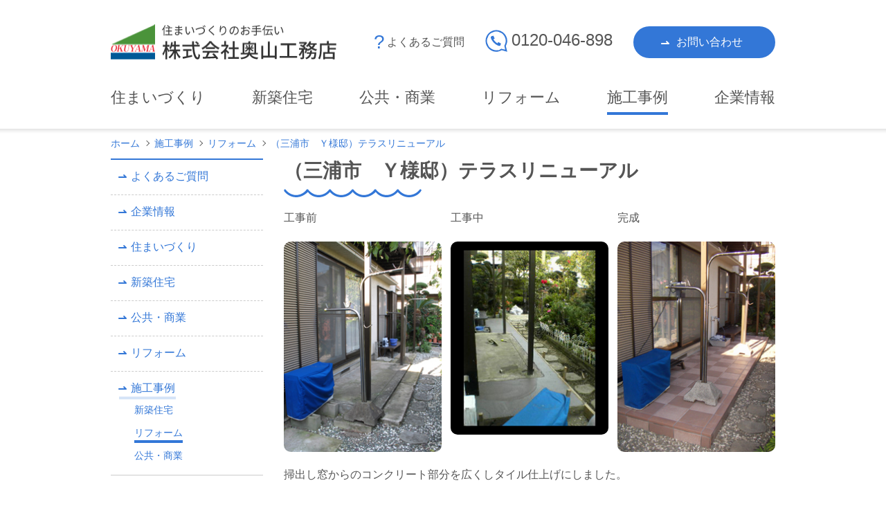

--- FILE ---
content_type: text/html; charset=UTF-8
request_url: https://www.okuyama-co.co.jp/case/utilization/22.html
body_size: 13517
content:
<!doctype html>
<html lang="ja">
<head>
<meta charset="utf-8">
<title>（三浦市　Ｙ様邸）テラスリニューアル | 株式会社 奥山工務店</title>
<link rel="canonical" href="https://www.okuyama-co.co.jp/case/utilization/22.html">
<meta property="og:title" content="（三浦市　Ｙ様邸）テラスリニューアル | 株式会社 奥山工務店">
<meta property="og:type" content="article">
<meta property="og:url" content="https://www.okuyama-co.co.jp/case/utilization/22.html">
<meta name="viewport" content="width=device-width">
<meta name="format-detection" content="telephone=no">
<base href="https://www.okuyama-co.co.jp/">
<link rel="stylesheet" href="common/css/common.css">
<link rel="stylesheet" href="common/css/pages.css"></head>
<body itemscope itemtype="http://schema.org/WebPage">
<div id="wrap" class="pages">
<header id="header">
	<div id="header-logo">
		<p itemscope itemtype="http://schema.org/Corporation"><a href="index.html" itemprop="url"><img src="common/img/header-logo.png" width="326" height="51" alt="株式会社 奥山工務店"></a></p>
	</div>

    <div id="pc-header-utility">
        <div class="utility-link">
            <p class="faq"><a href="405/">よくあるご質問</a></p>
        </div>
		<div class="conversion">
			<p class="tel">0120-046-898</p>
			<p class="contact"><a href="/cgi-bin/contact/" target="_blank">お問い合わせ</a></p>
		</div>
	</div>

	<nav id="pc-header-nav">
		<ul>
	<li class="service"><a href="service/">住まいづくり</a></li>
	<li class="style"><a href="style/">新築住宅</a></li>
	<li class="commercial"><a href="commercial.html">公共・商業</a></li>
	<li class="utilization"><a href="utilization.html">リフォーム</a></li>
	<li class="case current"><a href="case/">施工事例</a></li>
	<li class="company"><a href="company/">企業情報</a></li>
</ul>
	</nav>

	<button type="button" id="sp-header-toggle"><span class="menu-text">menu</span></button>
	<div id="sp-header-toggle-content">
		<div id="sp-header-nav">
			<nav>
	<p class="home"><a href="index.html">ホーム</a></p>

				<ul><li><a href="405/">よくあるご質問</a>

</li>
<li><a href="company/">企業情報</a>

</li>
<li><a href="service/">住まいづくり</a>

</li>
<li><a href="style/">新築住宅</a>

</li>
<li><a href="commercial.html">公共・商業</a>

</li>
<li><a href="utilization.html">リフォーム</a>

</li>
<li class="parent-current"><a href="case/">施工事例</a>
<ul>
<li><a href="case/new/">新築住宅</a>

</li>
<li class="current"><a href="case/utilization/">リフォーム</a>

</li>
<li><a href="case/Commercial/">公共・商業</a>

</li>

</ul>

</li>

</ul>
	</nav>
            <div class="sp-header-nav-other">
                <p class="tel"><a href="tel:0120046898"><span class="number">0120-046-898</span></a></p>
                <ul class="notice">
                        <li><span class="title">携帯電話 ・PHS・一部のIP電話からは：</span><span class="number">046-889-0720</span></li>
                        <li><span class="title">受付時間：</span>月曜日から金曜日(祝祭日を除く) 10時～12時/13時～17時</li>
                </ul>
                <p class="contact"><a href="/cgi-bin/contact/" target="_blank">お問い合わせ</a></p>
                <!-- //#sp-header-nav -->
                <button type="button" class="sp-header-toggle-content-close"><img src="common/img/icon-menu-close.png" alt="メニューを閉じる" width="40" height="40"/></button>
            </div>
		</div>
	</div>
</header>
<nav id="breadcrumb"><ol itemscope itemtype="http://schema.org/BreadcrumbList"><li itemprop="itemListElement" itemscope itemtype="http://schema.org/ListItem"><a itemprop="item" href="https://www.okuyama-co.co.jp/"><span itemprop="name">ホーム</span></a><meta itemprop="position" content="1"></li>
<li itemprop="itemListElement" itemscope itemtype="http://schema.org/ListItem"><a itemprop="item" href="https://www.okuyama-co.co.jp/case/"><span itemprop="name">施工事例</span></a><meta itemprop="position" content="2"></li>
<li itemprop="itemListElement" itemscope itemtype="http://schema.org/ListItem"><a itemprop="item" href="https://www.okuyama-co.co.jp/case/utilization/"><span itemprop="name">リフォーム</span></a><meta itemprop="position" content="3"></li>
<li itemprop="itemListElement" itemscope itemtype="http://schema.org/ListItem"><a itemprop="item" href="https://www.okuyama-co.co.jp/case/utilization/22.html"><span itemprop="name">（三浦市　Ｙ様邸）テラスリニューアル</span></a><meta itemprop="position" content="4"></li></ol></nav>


	<main id="main">
		<h1>（三浦市　Ｙ様邸）テラスリニューアル</h1>

				
		<table class="parts-cols-3">
<tbody>
<tr>
<td>
<p>工事前</p>
<p><img src="content/images/jirei/reform/miuraY002/miuraY002%20(1).jpg" width="230" height="307" /></p>
<p class="caption"></p>
</td>
<td>
<p>工事中</p>
<p><img src="content/images/jirei/reform/miuraY002/miuraY002%20(2).jpg" width="230" height="281" /></p>
<p class="caption"></p>
</td>
<td>
<p>完成</p>
<p><img src="content/images/jirei/reform/miuraY002/miuraY002%20(3).jpg" width="230" height="307" /></p>
<p class="caption"></p>
</td>
</tr>
</tbody>
</table>
<p>掃出し窓からのコンクリート部分を広くしタイル仕上げにしました。</p>
<p>タイルは色違いのものを交互のに貼り明るい雰囲気になっています。</p>
<p>広くなったスペースでお茶をしたりと憩いの場が増えました。</p>

									
					<nav class="nav-transverse">
	<p><a href="case/utilization/">リフォーム</a></p>
	<ul><li><a href="case/utilization/27.html" title="フルリフォーム（横須賀市　Ｙ様邸）" >フルリフォーム（横須賀市　Ｙ様邸）</a></li>
<li><a href="case/utilization/25.html" title="リフォーム（横浜市　Ｙ様邸）～ダイニングキッチン～" >リフォーム（横浜市　Ｙ様邸）～ダイニングキッチン～</a></li>
<li><a href="case/utilization/26.html" title="リフォーム（横須賀市　Ｈ様邸）～ダイニングキッチン～" >リフォーム（横須賀市　Ｈ様邸）～ダイニングキッチン～</a></li>
<li><a href="case/utilization/majikiri.html" title="間仕切り戸のリフレッシュ交換（Ｕ様邸）" >間仕切り戸のリフレッシュ交換（Ｕ様邸）</a></li>
<li><a href="case/utilization/4.html" title="（三浦市Ｄ様）キッチン・浴室リフォーム工事" >（三浦市Ｄ様）キッチン・浴室リフォーム工事</a></li>
<li><a href="case/utilization/5.html" title="（横浜市Ｓ様邸）　外装工事" >（横浜市Ｓ様邸）　外装工事</a></li>
<li><a href="case/utilization/6.html" title="（横須賀市Ａ様邸）　和室から洋室へ" >（横須賀市Ａ様邸）　和室から洋室へ</a></li>
<li><a href="case/utilization/7.html" title="（Ｋ様邸）　クロスのカビ除去工事" >（Ｋ様邸）　クロスのカビ除去工事</a></li>
<li><a href="case/utilization/9.html" title="（三浦市Ｍ様邸）　軽量玄関ドアへの取替え" >（三浦市Ｍ様邸）　軽量玄関ドアへの取替え</a></li>
<li><a href="case/utilization/16.html" title="（横浜市　Ｏ様邸）介護用手摺り取付け" >（横浜市　Ｏ様邸）介護用手摺り取付け</a></li>
<li><a href="case/utilization/18.html" title="（横須賀市Ｓ様邸）介護用スロープ設置" >（横須賀市Ｓ様邸）介護用スロープ設置</a></li>
<li><a href="case/utilization/19.html" title="（横須賀市　Ｕ様邸）玄関ドアの取替え" >（横須賀市　Ｕ様邸）玄関ドアの取替え</a></li>
<li><a href="case/utilization/20.html" title="（三浦市　Ｙ様邸）エントランスリニューアル" >（三浦市　Ｙ様邸）エントランスリニューアル</a></li>
<li><a href="case/utilization/21.html" title="（三浦市　Ｏ様邸）　トイレリフォーム" >（三浦市　Ｏ様邸）　トイレリフォーム</a></li>
<li class="current"><a href="case/utilization/22.html" title="（三浦市　Ｙ様邸）テラスリニューアル" >（三浦市　Ｙ様邸）テラスリニューアル</a></li>
<li><a href="case/utilization/15.html" title="(横須賀市　Ｕ様邸)　門扉とフェンスの交換" >(横須賀市　Ｕ様邸)　門扉とフェンスの交換</a></li>
<li><a href="case/utilization/003.html" title="和風中古住宅を洋風に" >和風中古住宅を洋風に</a></li>
<li><a href="case/utilization/17.html" title="（三浦市Ｏ様邸）　倉庫補強" >（三浦市Ｏ様邸）　倉庫補強</a></li>
</ul>
</nav>
		
				
	</main>
		<div id="side"><nav id="side-nav"><ul><li><a href="405/">よくあるご質問</a>

</li>
<li><a href="company/">企業情報</a>

</li>
<li><a href="service/">住まいづくり</a>

</li>
<li><a href="style/">新築住宅</a>

</li>
<li><a href="commercial.html">公共・商業</a>

</li>
<li><a href="utilization.html">リフォーム</a>

</li>
<li class="parent-current"><a href="case/">施工事例</a>
<ul>
<li><a href="case/new/">新築住宅</a>

</li>
<li class="current"><a href="case/utilization/">リフォーム</a>

</li>
<li><a href="case/Commercial/">公共・商業</a>

</li>

</ul>

</li>

</ul></nav></div>


<footer id="footer">
    <div id="footer-contact">
    <p class="title">釘1本の工事からご依頼ください！<br>ご連絡お持ちしております。</p>
    <div class="about-company">
        <ul class="logo">
            <li><img src="common/img/logo-okuyama-co.png" alt="株式会社奥山工務店" width="244" height="38"/></li>
            <li><img src="common/img/logo-lixil.png" alt="株式会社LIXIL" width="208" height="38"/></li>
        </ul>
        <p class="location">神奈川県三浦市南下浦町上宮田1584番地</p>
    </div>
    <div class="conversion">
        <p class="tel"><span class="number">0120-046-898</span></p>
        <p class="contact"><a href="/cgi-bin/contact/" target="_blank">お問い合わせ</a></p>
        <ul class="notice">
                <li><span class="title">携帯電話 ・PHS・一部のIP電話からは：</span><span class="number">046-889-0720</span></li>
                <li><span class="title">受付時間：</span>8：00〜17：00　定休日（日曜祝祭日・第1・第3土曜日）を除く</li>
            </ul>
    </div>
</div>
    <div id="footer-nav">
        <div class="utility-link">
    <p><a href="index.html">ホーム</a></p>
    <p><a href="news/">お知らせ</a></p>
    <ul>
        <li><a href="privacy.html">個人情報保護方針</a></li>
        <li><a href="sitemap.html">サイトマップ</a></li>
    </ul>
</div>
<div class="nav-main">
<ul><li><a href="405/">よくあるご質問</a><ul><li><a href="405/17.html">土地探しからサポートしていただけますか？</a></li>
<li><a href="405/20.html">蛇口だけ取り替えることはできますか？</a></li>
<li><a href="405/18.html">以前のテナントで使用していた設備を使用することはできますか？</a></li>
<li><a href="405/14.html">ツーバイフォーをおすすめする理由</a></li>
<li><a href="405/16.html">お支払いに関して</a></li>
<li><a href="405/19.html">ZEH（ゼッチ）とは？</a></li>
<li><a href="405/15.html">住宅のメンテナンスはいつ頃にすれば良いの？</a></li>
<li><a href="405/10.html">見積もりは無料ですか？何日くらいで出来ますか？</a></li>
<li><a href="405/8.html">奥山工務店とハウスメーカー・ほかの工務店との違いは何ですか？</a></li>
<li><a href="405/13.html">設計からお任せできますか？</a></li>
<li><a href="405/9.html">施工をお願いできるエリアをはどこですか？</a></li>
<li><a href="405/12.html">家づくりについての相談にも対応してもらえますか？</a></li>
<li><a href="405/1.html">ショールームやモデルハウスはありますか？</a></li>
</ul></li>
<li><a href="company/">企業情報</a><ul><li><a href="company/policy.html">ごあいさつ</a></li>
<li><a href="company/outline.html">会社概要</a></li>
<li><a href="company/history.html">沿革</a></li>
<li><a href="company/online_meets.html">オンライン打合せについて</a></li>
</ul></li>
<li><a href="service/">住まいづくり</a><ul><li><a href="service/guarantee.html">保証</a></li>
<li><a href="service/flow.html">完成までの流れ</a></li>
</ul></li>
<li><a href="style/">新築住宅</a><ul><li><a href="style/lowcost.html">ローコスト住宅</a></li>
<li><a href="style/zeh.html">ZEH（ゼッチ）住宅</a></li>
<li><a href="style/nisetai.html">2世帯住宅</a></li>
<li><a href="style/shugoh.html">集合住宅</a></li>
</ul></li>
<li><a href="commercial.html">公共・商業</a></li>
<li><a href="utilization.html">リフォーム</a></li>
<li><a href="case/">施工事例</a><ul><li><a href="case/new/">新築住宅</a></li>
<li><a href="case/utilization/">リフォーム</a></li>
<li><a href="case/Commercial/">公共・商業</a></li>
</ul></li>
</ul>
</div>
    </div>
    <p id="footer-copyright"><small>Copyright (C) 2026 株式会社 奥山工務店 All Rights Reserved.</small></p>
</footer>
</div>
<script src="common/js/main.min.js"></script>


</body>
</html>

--- FILE ---
content_type: text/css
request_url: https://www.okuyama-co.co.jp/common/css/common.css
body_size: 48881
content:
@import url(http://fonts.googleapis.com/earlyaccess/notosansjp.css);html,body,div,span,h1,h2,h3,h4,h5,h6,p,blockquote,pre,address,cite,code,img,q,samp,small,sub,sup,dl,dt,dd,ol,ul,li,fieldset,form,label,legend,table,caption,tbody,tfoot,thead,tr,th,td,article,aside,canvas,figcaption,figure,footer,header,nav,section,time,audio,video{margin:0;padding:0;border:0;outline:0;font-size:100%;font-style:normal;font-weight:normal;vertical-align:top;background-color:transparent}body{line-height:1}blockquote,q{quotes:none}blockquote:before,blockquote:after,q:before,q:after{content:"";content:none}a{margin:0;padding:0;font-size:100%;vertical-align:baseline;background:transparent}table{border-collapse:collapse;border-spacing:0}img,input,select{vertical-align:top}article,aside,footer,header,main,nav,section{display:block}iframe{border:none}html{font-size:62.5%;overflow-y:scroll}body{background-color:#fff;color:#555;font-family:"Noto Sans JP", sans-serif;-webkit-font-smoothing:antialiased;-webkit-text-size-adjust:100%;-webkit-print-color-adjust:exact}input,button,textarea,select{font-family:"Noto Sans JP", sans-serif}input:not([type]),input[type="text"],input[type="tel"],input[type="email"],button,textarea{-webkit-appearance:none;-moz-appearance:none}a:link{color:#3377d7;text-decoration:none}a:active{color:#3377d7;text-decoration:underline}a:visited{color:#114897;text-decoration:none}a:hover{color:#3377d7;text-decoration:underline}#wrap{position:relative;z-index:1}#header li,nav#breadcrumb li,#side li,#footer li{list-style:none}#main a{display:inline-block;padding:0 0 0 27px;background-repeat:no-repeat;background-image:url("data:image/svg+xml,%3Csvg xmlns='http://www.w3.org/2000/svg' width='12' height='5'%3E%3Cpath fill='%233377d7' d='M11.999,3.980 C11.999,4.543 11.543,4.999 10.980,4.999 L1.19,4.999 C0.456,4.999 0.0,4.543 0.0,3.980 C0.0,3.417 0.456,2.962 1.19,2.962 L8.586,2.962 L7.378,1.731 C6.988,1.333 6.988,0.688 7.378,0.289 C7.769,0.108 8.402,0.108 8.792,0.289 L11.621,3.172 C11.638,3.190 11.644,3.214 11.660,3.232 C11.865,3.419 11.999,3.681 11.999,3.980 Z'/%3E%3C/svg%3E");background-size:12px 5px}#main a[target="_blank"]{background-image:url("data:image/svg+xml,%3Csvg xmlns='http://www.w3.org/2000/svg' width='9' height='9'%3E%3Cpolyline points='8.5 4 8.5 8.5 4 8.5' fill='%23fff' stroke='%233377d7'/%3E%3Cpolygon points='0 0 7 0 7 7 0 7' fill='%233377d7'/%3E%3Cpolygon points='1 2 6 2 6 6 1 6' fill='white'/%3E%3C/svg%3E");background-size:9px 9px}#main a[href$=".pdf"]{background-image:url("data:image/svg+xml,%3Csvg xmlns='http://www.w3.org/2000/svg' width='26' height='30'%3E%3Cpath fill='%23c21f1f' d='M24,2v26H2V2H24 M26,0H0v30h26V0L26,0z'/%3E%3Cpath fill='%23c21f1f' d='M0,4h16v8H0V4z'/%3E%3Cpath fill='%23c21f1f' d='M4,18v1.6V26h1.6v-3.2h1.6h1.6v-1.6v-1.6V18H5.6H4z M7.3,21.2 H5.6v-1.6h1.6V21.2z M12.2,19.5h1.6V18h-1.6h-1.6v8h1.6h1.6v-1.6h-1.6V19.5z M13.8,24.4h1.6v-4.8h-1.6V24.4z M22,19.5V18h-3.3 h-1.6v8h1.6v-3.2H22v-1.6h-3.3v-1.6H22z'/%3E%3C/svg%3E");background-size:13px 15px}#main a[href*=".doc"]{background-image:url("data:image/svg+xml,%3Csvg xmlns='http://www.w3.org/2000/svg' width='26' height='30'%3E%3Cpath fill='%23285795' d='M24,2v26H2V2H24 M26,0H0v30h26V0L26,0z'/%3E%3Cpath fill='%23285795' d='M6,14v-2h14v2H6z'/%3E%3Cpath fill='%23285795' d='M6,10V8h14v2H6z'/%3E%3Cpath fill='%23285795' d='M6,6V4h14v2H6z'/%3E%3Cpath fill='%23285795' d='M19,17l-2.6,8.6h-1.9l-1.4-4.9l-1.4,4.9H9.8L7.2,17h2.3l1.2,5l1.5-5H14l1.5,5l1.2-5H19z'/%3E%3C/svg%3E");background-size:13px 15px}#main a[href*=".xls"]{background-image:url("data:image/svg+xml,%3Csvg xmlns='http://www.w3.org/2000/svg' width='26' height='30'%3E%3Cpath fill='%231D7044' d='M24,2v26H2V2H24 M26,0H0v30h26V0L26,0z'/%3E%3Cpath fill='%231D7044' d='M17.8,25.6h-2.9l-2-2.8L11,25.6H8.1l3.5-4.5L8.4,17h2.9l1.7,2.4l1.7-2.4h2.9l-3.2,4.1L17.8,25.6z'/%3E%3Cpath fill='%231D7044' d='M4,8V4h8v4H4z'/%3E%3Cpath fill='%231D7044' d='M14,8V4h8v4H14z'/%3E%3Cpath fill='%231D7044' d='M4,14v-4h8v4H4z'/%3E%3Cpath fill='%231D7044' d='M14,14v-4h8v4H14z'/%3E%3C/svg%3E");background-size:13px 15px}#main a[href*=".ppt"]{background-image:url("data:image/svg+xml,%3Csvg xmlns='http://www.w3.org/2000/svg' width='26' height='30'%3E%3Cpath fill='%23D04423' d='M24,2v26H2V2H24 M26,0H0v30h26V0L26,0z'/%3E%3Cpath fill='%23D04423' d='M14,14v-2h8v2H14z'/%3E%3Cpath fill='%23D04423' d='M14,10V8h8v2H14z'/%3E%3Cpath fill='%23D04423' d='M14,6V4h8v2H14z'/%3E%3Cpath fill='%23D04423' d='M11.9,17.4c0.3-0.2,0.6-0.4,1-0.5c0.3-0.1,0.7-0.2,1.1-0.2c0.6,0,1.2,0.1,1.7,0.3 c0.5,0.2,0.9,0.5,1.3,0.9c0.3,0.4,0.6,0.9,0.8,1.4c0.2,0.5,0.3,1.1,0.3,1.8c0,0.7-0.1,1.3-0.3,1.9c-0.2,0.6-0.5,1-0.9,1.4 c-0.4,0.4-0.8,0.7-1.3,0.9c-0.5,0.2-1,0.3-1.6,0.3c-0.4,0-0.8,0-1.1-0.1c-0.3-0.1-0.6-0.2-0.9-0.3v3.3H9.5V17h2.3V17.4z M11.9,23.2 c0.6,0.5,1.2,0.7,1.9,0.7c0.5,0,1-0.2,1.3-0.7c0.3-0.5,0.5-1.1,0.5-2.1c0-0.9-0.2-1.5-0.5-2c-0.3-0.4-0.7-0.7-1.3-0.7 c-0.7,0-1.3,0.4-2,1.1V23.2z'/%3E%3Ccircle fill='%23D04423' cx='8' cy='9' r='4'/%3E%3C/svg%3E");background-size:13px 15px}#main a img{display:inline-block;margin:0 0 0 -19px}#main strong{font-weight:bold}#main [class^="parts-align-"].parts-align-right{text-align:right}#main [class^="parts-align-"].parts-align-center{text-align:center}#main img.parts-align-right{display:block;margin-left:auto}#main img.parts-align-center{display:block;margin:0 auto}#main [class^="parts-annotation-"]{margin-left:0}#main [class^="parts-annotation-"] li{list-style:none;font-size:1.4rem;line-height:1.7em}#main ul.parts-annotation-unordered li{margin-left:3em;text-indent:-3em}#main ol.parts-annotation-ordered li{margin-left:3.6em;text-indent:-3.6em}#main ul.parts-annotation-asterisk li{margin-left:1.35em;text-indent:-1.35em}nav#side-nav a,nav#side-nav-fixed a{display:inline-block;position:relative;transition:background-color 250ms;text-decoration:none}nav#side-nav a::before,nav#side-nav-fixed a::before{content:"";display:block;width:12px;height:5px;position:absolute;left:6px;background:url("data:image/svg+xml,%3Csvg xmlns='http://www.w3.org/2000/svg' width='12' height='5'%3E%3Cpath fill='%233377d7' d='M11.999,3.980 C11.999,4.543 11.543,4.999 10.980,4.999 L1.19,4.999 C0.456,4.999 0.0,4.543 0.0,3.980 C0.0,3.417 0.456,2.962 1.19,2.962 L8.586,2.962 L7.378,1.731 C6.988,1.333 6.988,0.688 7.378,0.289 C7.769,0.108 8.402,0.108 8.792,0.289 L11.621,3.172 C11.638,3.190 11.644,3.214 11.660,3.232 C11.865,3.419 11.999,3.681 11.999,3.980 Z'/%3E%3C/svg%3E") left top/100% no-repeat;transition:left 250ms}nav#side-nav>ul,nav#side-nav-fixed>ul{border-top:2px solid #3377d7;border-bottom:1px solid #ccc;line-height:0}nav#side-nav>ul>li,nav#side-nav-fixed>ul>li{padding:10px 5px;border-top:1px dashed #ccc;font-size:1.6rem;line-height:1.5em}nav#side-nav>ul>li:first-child,nav#side-nav-fixed>ul>li:first-child{border-top:none}nav#side-nav>ul>li>a,nav#side-nav-fixed>ul>li>a{padding:2px 7px 4px 24px;border-radius:10px}nav#side-nav>ul>li>a::before,nav#side-nav-fixed>ul>li>a::before{top:calc(2px + (((1.5rem * 1.5) - 3px) / 2) - 1px)}nav#side-nav>ul>li>a:hover,nav#side-nav-fixed>ul>li>a:hover{background:#edf4ff}nav#side-nav>ul>li>a:hover::before,nav#side-nav-fixed>ul>li>a:hover::before{left:9px}nav#side-nav>ul>li.parent-current>a::after,nav#side-nav-fixed>ul>li.parent-current>a::after{position:absolute;bottom:0;left:0;right:0;width:calc(100% - 7px - 6px);height:4px;margin:0 auto;background-color:#d6e4f7;content:""}nav#side-nav>ul>li.parent-current>a:hover,nav#side-nav-fixed>ul>li.parent-current>a:hover{background:none}nav#side-nav>ul>li.current>a::after,nav#side-nav-fixed>ul>li.current>a::after{position:absolute;bottom:0;left:0;right:0;width:calc(100% - 7px - 6px);height:4px;margin:0 auto;background-color:#3377d7;content:""}nav#side-nav>ul>li.current>a:hover,nav#side-nav-fixed>ul>li.current>a:hover{background:none}nav#side-nav>ul>li>ul,nav#side-nav-fixed>ul>li>ul{margin:0;line-height:0}nav#side-nav>ul>li>ul>li,nav#side-nav-fixed>ul>li>ul>li{padding:3px 5px 3px 24px;font-size:1.4rem;line-height:1.5em}nav#side-nav>ul>li>ul>li>a,nav#side-nav-fixed>ul>li>ul>li>a{padding:2px 5px 4px;border-radius:10px}nav#side-nav>ul>li>ul>li>a::before,nav#side-nav-fixed>ul>li>ul>li>a::before{display:none}nav#side-nav>ul>li>ul>li>a:hover,nav#side-nav-fixed>ul>li>ul>li>a:hover{background:#edf4ff}nav#side-nav>ul>li>ul>li.current>a::after,nav#side-nav-fixed>ul>li>ul>li.current>a::after{position:absolute;bottom:0;left:0;right:0;width:calc(100% - 5px - 5px);height:4px;margin:0 auto;background-color:#3377d7;content:""}nav#side-nav>ul>li>ul>li.current>a:hover,nav#side-nav-fixed>ul>li>ul>li.current>a:hover{background:none}nav#side-nav.hide{visibility:hidden}nav#side-nav-fixed{position:fixed;top:20px;z-index:4}nav#side-nav-fixed.off{display:none}nav#side-nav-fixed.stop{position:absolute;top:auto;bottom:0}#footer #back-to-top{position:fixed;bottom:0;z-index:10;opacity:1;transition:margin 800ms, opacity 250ms}#footer #back-to-top a{display:block;width:80px;height:80px;padding:0;border-radius:50%;border-bottom:none;background:url(../../common/img/page-top.png) 0 0 no-repeat #3377d7;background-size:100% auto;color:transparent}#footer #back-to-top.fixed{position:absolute;bottom:100%;z-index:1000;opacity:1}@media screen and (min-width: 641px), print{body{min-width:980px}#wrap{display:flex;flex-wrap:wrap;justify-content:space-between;margin:0 auto;overflow:hidden}#header,#header-fixed{position:relative;z-index:3;order:1;display:flex;flex-wrap:wrap;width:960px;margin:0 calc((100% - 960px) / 2);padding:35px 0 0}#header::after,#header-fixed::after{content:"";display:block;width:calc(200vw + 100%);height:100%;position:absolute;left:calc(0px - 100vw);top:0;z-index:-1;box-sizing:border-box;background:#fff left top repeat;box-shadow:0 2px 6px 0 rgba(0,0,0,0.15)}#header #header-logo,#header-fixed #header-logo{align-self:center;padding-bottom:40px}#header #header-logo p a,#header-fixed #header-logo p a{display:block}#header #pc-header-utility,#header-fixed #pc-header-utility{display:flex;align-items:center;align-self:center;margin-left:auto;padding:0 0 40px}#header #pc-header-utility .utility-link .faq a,#header-fixed #pc-header-utility .utility-link .faq a{display:flex;align-items:center;font-size:1.6rem;color:#555;text-decoration:none}#header #pc-header-utility .utility-link .faq a::before,#header-fixed #pc-header-utility .utility-link .faq a::before{content:"?";margin-right:3px;font-size:2.8rem;color:#3377d7}#header #pc-header-utility .conversion,#header-fixed #pc-header-utility .conversion{margin-left:30px;display:flex}#header #pc-header-utility .conversion p.tel,#header-fixed #pc-header-utility .conversion p.tel{padding:8px 0 6px 38px;font-size:2.4rem;background:url("data:image/svg+xml,%3Csvg xmlns='http://www.w3.org/2000/svg' width='64' height='64'%3E%3Cpath fill='%233377d7' d='M63.59,63.58 L47.476,58.934 C42.920,61.559 37.635,63.58 32.0,63.58 C14.846,63.58 0.940,49.154 0.940,32.0 C0.940,14.846 14.846,0.939 32.0,0.939 C49.153,0.939 63.59,14.846 63.59,32.0 C63.59,37.271 61.746,42.235 59.429,46.582 L63.59,63.58 ZM56.910,21.478 C55.548,18.260 53.599,15.369 51.115,12.885 C48.631,10.400 45.739,8.450 42.521,7.90 C39.191,5.681 35.651,4.966 32.0,4.966 C28.348,4.966 24.808,5.681 21.478,7.90 C18.259,8.450 15.368,10.400 12.885,12.885 C10.400,15.369 8.451,18.260 7.89,21.478 C5.681,24.808 4.967,28.348 4.967,32.0 C4.967,35.651 5.681,39.190 7.89,42.520 C8.451,45.740 10.400,48.631 12.885,51.115 C15.368,53.599 18.259,55.548 21.478,56.910 C24.808,58.319 28.348,59.32 32.0,59.32 C34.406,59.32 36.792,58.716 39.90,58.94 C41.317,57.490 43.463,56.599 45.467,55.445 L46.904,54.617 L48.507,55.41 L57.706,57.478 L55.497,47.448 L55.178,45.999 L55.876,44.689 C56.894,42.777 57.680,40.745 58.209,38.650 C58.755,36.490 59.32,34.252 59.32,32.0 C59.32,28.348 58.318,24.808 56.910,21.478 ZM38.366,46.229 C33.389,44.321 29.136,41.639 25.282,37.834 C25.206,37.758 24.900,37.452 24.824,37.375 C21.19,33.522 18.338,29.269 16.428,24.291 C15.304,21.333 16.577,19.107 18.879,18.283 C18.881,18.283 21.658,17.61 23.57,17.419 C23.963,17.653 24.258,18.308 24.583,19.214 C25.215,20.973 25.917,22.719 26.837,24.361 C27.90,24.813 26.964,25.379 26.536,25.636 C25.767,26.87 24.995,26.536 24.220,26.981 C23.786,27.227 23.687,27.848 24.18,28.361 C25.286,30.317 26.762,32.150 28.408,33.812 C28.481,33.885 28.773,34.177 28.846,34.251 C30.509,35.897 32.340,37.371 34.297,38.639 C34.810,38.971 35.432,38.872 35.677,38.438 C36.122,37.663 36.571,36.891 37.23,36.123 C37.278,35.695 37.845,35.567 38.297,35.821 C39.939,36.740 41.684,37.443 43.444,38.76 C44.349,38.399 45.5,38.695 45.238,39.600 C45.596,41.0 44.374,43.777 44.375,43.778 C43.552,46.81 41.325,47.354 38.366,46.229 Z'/%3E%3C/svg%3E") left calc(50% - 2px)/32px 32px no-repeat;word-break:break-all}#header #pc-header-utility .conversion p.contact,#header-fixed #pc-header-utility .conversion p.contact{margin-left:30px}#header #pc-header-utility .conversion p.contact a,#header-fixed #pc-header-utility .conversion p.contact a{display:inline-block;padding:13px 45px 13px 60px;position:relative;z-index:1;border:2px solid #3377d7;border-radius:10em;background:url("data:image/svg+xml,%3Csvg xmlns='http://www.w3.org/2000/svg' width='12' height='5'%3E%3Cpath fill='%23fff' d='M11.999,3.980 C11.999,4.543 11.543,4.999 10.980,4.999 L1.19,4.999 C0.456,4.999 0.0,4.543 0.0,3.980 C0.0,3.417 0.456,2.962 1.19,2.962 L8.586,2.962 L7.378,1.731 C6.988,1.333 6.988,0.688 7.378,0.289 C7.769,0.108 8.402,0.108 8.792,0.289 L11.621,3.172 C11.638,3.190 11.644,3.214 11.660,3.232 C11.865,3.419 11.999,3.681 11.999,3.980 Z'/%3E%3C/svg%3E") 38px 50%/12px 5px no-repeat,#3377d7;text-align:center;transition:background-color 250ms, background-image 250ms, color 250ms, transform 250ms;font-size:1.6rem;line-height:1;color:#fff;text-decoration:none}#header #pc-header-utility .conversion p.contact a:hover,#header-fixed #pc-header-utility .conversion p.contact a:hover{background:url("data:image/svg+xml,%3Csvg xmlns='http://www.w3.org/2000/svg' width='12' height='5'%3E%3Cpath fill='%233377d7' d='M11.999,3.980 C11.999,4.543 11.543,4.999 10.980,4.999 L1.19,4.999 C0.456,4.999 0.0,4.543 0.0,3.980 C0.0,3.417 0.456,2.962 1.19,2.962 L8.586,2.962 L7.378,1.731 C6.988,1.333 6.988,0.688 7.378,0.289 C7.769,0.108 8.402,0.108 8.792,0.289 L11.621,3.172 C11.638,3.190 11.644,3.214 11.660,3.232 C11.865,3.419 11.999,3.681 11.999,3.980 Z'/%3E%3C/svg%3E") 38px 50%/12px 5px no-repeat,#fff;color:#3377d7}#header #pc-header-utility .conversion p.contact a:active:not(:disabled),#header-fixed #pc-header-utility .conversion p.contact a:active:not(:disabled){transform:scale(0.98)}#header #pc-header-nav,#header-fixed #pc-header-nav{width:100%;padding-bottom:20px}#header #pc-header-nav ul,#header-fixed #pc-header-nav ul{display:flex;justify-content:space-between;width:100%;position:relative;z-index:2}#header #pc-header-nav ul li,#header-fixed #pc-header-nav ul li{margin:0;padding:0;list-style:none;box-sizing:border-box}#header #pc-header-nav ul li a,#header-fixed #pc-header-nav ul li a{display:flex;justify-content:center;align-items:center;height:100%;padding:0 0 6px;border-bottom:4px solid transparent;box-sizing:border-box;font-size:2.2rem;line-height:1.4em;color:#555;text-align:center;white-space:nowrap;transition:border 250ms}#header #pc-header-nav ul li a:hover,#header-fixed #pc-header-nav ul li a:hover{border-color:#3377d7;text-decoration:none}#header #pc-header-nav ul li.current a,#header-fixed #pc-header-nav ul li.current a{border-color:#3377d7}#header #sp-header-utility,#header-fixed #sp-header-utility{display:none}#header button#sp-header-toggle,#header #sp-header-toggle-content,#header-fixed button#sp-header-toggle,#header-fixed #sp-header-toggle-content{display:none}#header-fixed{position:fixed;top:0;left:0;right:0;z-index:5}#header-fixed.off{display:none}}@media screen and (min-width: 641px) and (max-width: 980px), print{#header-fixed{margin:0 0 0 calc((980px - 960px) / 2)}}@media screen and (min-width: 641px), print{nav#breadcrumb{order:2;width:960px;position:relative;margin:0 calc((100% - 960px) / 2);z-index:2}nav#breadcrumb ol{display:flex;flex-wrap:wrap;width:100%;padding:10px 0}nav#breadcrumb ol li{margin:0;padding:0 0 0 21px;position:relative;z-index:1;font-size:1.4rem;line-height:1.7em}nav#breadcrumb ol li:first-child{padding-left:0}nav#breadcrumb ol li:not(:first-child)::before{content:"";display:block;box-sizing:border-box;width:6px;height:6px;position:absolute;left:7px;top:calc(((1.4rem * 1.7) / 2) - 4px);z-index:1;border-right:1px solid #555;border-bottom:1px solid #555;transform:rotate(-45deg)}#main{order:4;width:710px;margin-left:auto;margin-right:calc((100% - 960px) / 2);position:relative;z-index:1}.home #main{width:960px;margin:0 calc((100% - 960px) / 2)}#main a{padding-right:9px;border-radius:10px;background-position:7px calc(((1.7em - 3px) / 2) - 2px);transition:background-color 250ms, background-position-x 250ms}#main a:hover{text-decoration:none;background-color:#edf4ff;background-position-x:10px}#main a[target="_blank"]{background-position:10px calc(((1.7em - 9px) / 2) - 2px)}#main a[href*=".pdf"]{background-position:8px calc(((1.7em - 15px) / 2) - 1px)}#main a[href*=".doc"]{background-position:8px calc(((1.7em - 15px) / 2) - 1px)}#main a[href*=".xls"]{background-position:8px calc(((1.7em - 15px) / 2) - 1px)}#main a[href*=".ppt"]{background-position:8px calc(((1.7em - 15px) / 2) - 1px)}#main p.basic-button{text-align:center}#main p.basic-button a{position:relative;display:inline-block;border:2px solid #3377d7;border-radius:10em;background:#fff;cursor:pointer;text-decoration:none;text-align:center;transition:transform 250ms, background-color 250ms;padding:13px 85px;font-size:1.8rem;line-height:1.5em}#main p.basic-button a::before{display:inline-block;vertical-align:top;width:12px;height:5px;margin:11px 10px 0 0;background:url("data:image/svg+xml,%3Csvg xmlns='http://www.w3.org/2000/svg' width='12' height='5'%3E%3Cpath fill='%233377d7' d='M11.999,3.980 C11.999,4.543 11.543,4.999 10.980,4.999 L1.19,4.999 C0.456,4.999 0.0,4.543 0.0,3.980 C0.0,3.417 0.456,2.962 1.19,2.962 L8.586,2.962 L7.378,1.731 C6.988,1.333 6.988,0.688 7.378,0.289 C7.769,0.108 8.402,0.108 8.792,0.289 L11.621,3.172 C11.638,3.190 11.644,3.214 11.660,3.232 C11.865,3.419 11.999,3.681 11.999,3.980 Z'/%3E%3C/svg%3E") 0 0 no-repeat;content:""}#main p.basic-button a:hover{background-color:#e1edff}#main p.basic-button a:active{transform:scale(0.98)}#side{order:3;position:relative;width:220px;margin-left:calc((100% - 960px) / 2)}#side-nav-fixed{width:220px}#footer{order:5;position:relative;width:960px;margin:7rem calc((100% - 960px) / 2) 0;z-index:4}#footer::after{content:"";display:block;width:calc(200vw + 100%);height:100%;position:absolute;left:calc(0px - 100vw);top:0;z-index:-1;background:#3377d7}#footer #footer-contact{display:flex;flex-wrap:wrap;justify-content:space-between;align-items:flex-start;position:relative;padding:130px 0 55px;z-index:5}#footer #footer-contact::after{content:"";display:block;width:calc(200vw + 100%);height:100%;position:absolute;left:calc(0px - 100vw);top:0;z-index:-1;background:url(../img/footer-contact-bg.png) center top repeat-x #edf4ff}#footer #footer-contact>.title{width:100%;font-size:4rem;line-height:1.3em;font-weight:bold;color:#3377d7;text-align:center}#footer #footer-contact>.about-company{width:calc((100% - 20px) / 2);margin-top:48px}#footer #footer-contact>.about-company ul.logo{display:flex;align-items:flex-start}#footer #footer-contact>.about-company ul.logo li{list-style:none;margin:0 0 0 15px}#footer #footer-contact>.about-company ul.logo li:first-child{margin-left:0}#footer #footer-contact>.about-company ul.logo li a{margin:0;padding:0;background:none}#footer #footer-contact>.about-company .location{margin-top:20px;font-size:1.4rem;line-height:1.5em}#footer #footer-contact>.conversion{display:flex;flex-wrap:wrap;justify-content:space-between;align-items:center;width:calc((100% - 20px) / 2);margin-top:48px}#footer #footer-contact>.conversion p.tel{padding:2px 0 2px 33px;font-size:2.8rem;line-height:1;color:#3377d7;background:url("data:image/svg+xml,%3Csvg xmlns='http://www.w3.org/2000/svg' width='64' height='64'%3E%3Cpath fill='%233377d7' d='M63.59,63.58 L47.476,58.934 C42.920,61.559 37.635,63.58 32.0,63.58 C14.846,63.58 0.940,49.154 0.940,32.0 C0.940,14.846 14.846,0.939 32.0,0.939 C49.153,0.939 63.59,14.846 63.59,32.0 C63.59,37.271 61.746,42.235 59.429,46.582 L63.59,63.58 ZM56.910,21.478 C55.548,18.260 53.599,15.369 51.115,12.885 C48.631,10.400 45.739,8.450 42.521,7.90 C39.191,5.681 35.651,4.966 32.0,4.966 C28.348,4.966 24.808,5.681 21.478,7.90 C18.259,8.450 15.368,10.400 12.885,12.885 C10.400,15.369 8.451,18.260 7.89,21.478 C5.681,24.808 4.967,28.348 4.967,32.0 C4.967,35.651 5.681,39.190 7.89,42.520 C8.451,45.740 10.400,48.631 12.885,51.115 C15.368,53.599 18.259,55.548 21.478,56.910 C24.808,58.319 28.348,59.32 32.0,59.32 C34.406,59.32 36.792,58.716 39.90,58.94 C41.317,57.490 43.463,56.599 45.467,55.445 L46.904,54.617 L48.507,55.41 L57.706,57.478 L55.497,47.448 L55.178,45.999 L55.876,44.689 C56.894,42.777 57.680,40.745 58.209,38.650 C58.755,36.490 59.32,34.252 59.32,32.0 C59.32,28.348 58.318,24.808 56.910,21.478 ZM38.366,46.229 C33.389,44.321 29.136,41.639 25.282,37.834 C25.206,37.758 24.900,37.452 24.824,37.375 C21.19,33.522 18.338,29.269 16.428,24.291 C15.304,21.333 16.577,19.107 18.879,18.283 C18.881,18.283 21.658,17.61 23.57,17.419 C23.963,17.653 24.258,18.308 24.583,19.214 C25.215,20.973 25.917,22.719 26.837,24.361 C27.90,24.813 26.964,25.379 26.536,25.636 C25.767,26.87 24.995,26.536 24.220,26.981 C23.786,27.227 23.687,27.848 24.18,28.361 C25.286,30.317 26.762,32.150 28.408,33.812 C28.481,33.885 28.773,34.177 28.846,34.251 C30.509,35.897 32.340,37.371 34.297,38.639 C34.810,38.971 35.432,38.872 35.677,38.438 C36.122,37.663 36.571,36.891 37.23,36.123 C37.278,35.695 37.845,35.567 38.297,35.821 C39.939,36.740 41.684,37.443 43.444,38.76 C44.349,38.399 45.5,38.695 45.238,39.600 C45.596,41.0 44.374,43.777 44.375,43.778 C43.552,46.81 41.325,47.354 38.366,46.229 Z'/%3E%3C/svg%3E") left 50%/28px 28px no-repeat;word-break:break-all}#footer #footer-contact>.conversion p.contact{margin-left:10px}#footer #footer-contact>.conversion p.contact a{display:inline-block;padding:12px 40px 12px 54px;position:relative;z-index:1;border:2px solid #3377d7;border-radius:10em;background:url("data:image/svg+xml,%3Csvg xmlns='http://www.w3.org/2000/svg' width='12' height='5'%3E%3Cpath fill='%23fff' d='M11.999,3.980 C11.999,4.543 11.543,4.999 10.980,4.999 L1.19,4.999 C0.456,4.999 0.0,4.543 0.0,3.980 C0.0,3.417 0.456,2.962 1.19,2.962 L8.586,2.962 L7.378,1.731 C6.988,1.333 6.988,0.688 7.378,0.289 C7.769,0.108 8.402,0.108 8.792,0.289 L11.621,3.172 C11.638,3.190 11.644,3.214 11.660,3.232 C11.865,3.419 11.999,3.681 11.999,3.980 Z'/%3E%3C/svg%3E") 38px 50%/12px 5px no-repeat,#3377d7;text-align:center;transition:background-color 250ms, background-image 250ms, color 250ms, transform 250ms;background-position-x:30px;font-size:2.4rem;line-height:1;color:#fff;text-decoration:none}#footer #footer-contact>.conversion p.contact a:hover{background:url("data:image/svg+xml,%3Csvg xmlns='http://www.w3.org/2000/svg' width='12' height='5'%3E%3Cpath fill='%233377d7' d='M11.999,3.980 C11.999,4.543 11.543,4.999 10.980,4.999 L1.19,4.999 C0.456,4.999 0.0,4.543 0.0,3.980 C0.0,3.417 0.456,2.962 1.19,2.962 L8.586,2.962 L7.378,1.731 C6.988,1.333 6.988,0.688 7.378,0.289 C7.769,0.108 8.402,0.108 8.792,0.289 L11.621,3.172 C11.638,3.190 11.644,3.214 11.660,3.232 C11.865,3.419 11.999,3.681 11.999,3.980 Z'/%3E%3C/svg%3E") 38px 50%/12px 5px no-repeat,#fff;color:#3377d7}#footer #footer-contact>.conversion p.contact a:active:not(:disabled){transform:scale(0.98)}#footer #footer-contact>.conversion p.contact a:hover{background-position-x:30px}#footer #footer-contact>.conversion ul.notice{width:100%;margin-top:8px}#footer #footer-contact>.conversion ul.notice li{list-style:none;font-size:1.2rem;line-height:1.7em}#footer #footer-nav{padding:30px 0;position:relative;z-index:5}#footer #footer-nav .utility-link p a,#footer #footer-nav .utility-link li a,#footer #footer-nav .nav-main p a,#footer #footer-nav .nav-main li a{display:inline-block;padding-bottom:3px;border-bottom:2px solid transparent;text-decoration:none;transition:border 250ms}#footer #footer-nav .utility-link p a:hover,#footer #footer-nav .utility-link li a:hover,#footer #footer-nav .nav-main p a:hover,#footer #footer-nav .nav-main li a:hover{border-color:#fff}#footer #footer-nav .utility-link p.parent-current>a,#footer #footer-nav .utility-link li.parent-current>a,#footer #footer-nav .nav-main p.parent-current>a,#footer #footer-nav .nav-main li.parent-current>a{border-color:#7db2c3}#footer #footer-nav .utility-link p.current>a,#footer #footer-nav .utility-link li.current>a,#footer #footer-nav .nav-main p.current>a,#footer #footer-nav .nav-main li.current>a{border-color:#fff}#footer #footer-nav .utility-link{display:flex;flex-wrap:wrap;align-items:flex-end}#footer #footer-nav .utility-link>p{margin-left:20px}#footer #footer-nav .utility-link>p:first-child{margin-left:0}#footer #footer-nav .utility-link>p a{font-size:1.6rem;line-height:1.3em;font-weight:bold;color:#fff}#footer #footer-nav .utility-link>ul{display:flex;flex-wrap:wrap;margin-left:20px}#footer #footer-nav .utility-link>ul li{margin-left:14px}#footer #footer-nav .utility-link>ul li:first-child{margin-left:0}#footer #footer-nav .utility-link>ul li a{font-size:1.4rem;line-height:1.3em;color:#fff}#footer #footer-nav .nav-main>ul{display:flex;flex-wrap:wrap}#footer #footer-nav .nav-main>ul>li{list-style:none;width:calc(100% / 3);margin:15px 0 0}#footer #footer-nav .nav-main>ul>li>a{font-size:1.6rem;line-height:1.3em;font-weight:bold;color:#fff}#footer #footer-nav .nav-main>ul>li>ul{display:flex;flex-wrap:wrap;margin-left:-12px}#footer #footer-nav .nav-main>ul>li>ul>li{margin:4px 0 0 12px}#footer #footer-nav .nav-main>ul>li>ul>li a{font-size:1.4rem;line-height:1.3em;color:#fff}#footer #footer-utility{align-self:center;padding:2.5rem 0 0}#footer #footer-utility ul{display:flex}#footer #footer-utility ul li{margin-right:20px;font-size:1.6rem;line-height:1.7em}#footer #footer-utility ul li a{display:inline-block;padding:0 0 0 19px;background-repeat:no-repeat;background-image:url("data:image/svg+xml,%3Csvg xmlns='http://www.w3.org/2000/svg' width='12' height='5'%3E%3Cpath fill='%23fff' d='M11.999,3.980 C11.999,4.543 11.543,4.999 10.980,4.999 L1.19,4.999 C0.456,4.999 0.0,4.543 0.0,3.980 C0.0,3.417 0.456,2.962 1.19,2.962 L8.586,2.962 L7.378,1.731 C6.988,1.333 6.988,0.688 7.378,0.289 C7.769,0.108 8.402,0.108 8.792,0.289 L11.621,3.172 C11.638,3.190 11.644,3.214 11.660,3.232 C11.865,3.419 11.999,3.681 11.999,3.980 Z'/%3E%3C/svg%3E");background-size:12px 5px;background-position:0 calc(((1.7em - 3px) / 2) - 2px);color:#fff;transition:background-position-x 250ms}#footer #footer-utility ul li a:hover{background-position-x:3px}#footer #footer-utility ul li a[target]{background-repeat:no-repeat;background-image:url("data:image/svg+xml,%3Csvg xmlns='http://www.w3.org/2000/svg' width='9' height='9'%3E%3Cpolyline points='8.5 4 8.5 8.5 4 8.5' fill='none' stroke='%23fff'/%3E%3Cpolygon points='0 0 7 0 7 7 0 7' fill='%23fff'/%3E%3Cpolygon points='1 2 6 2 6 6 1 6' fill='%233377d7'/%3E%3C/svg%3E");background-size:9px 9px;background-position:5px calc(((1.7em - 9px) / 2) - 2px)}#footer #footer-utility ul li a[target]:hover{background-position-x:5px}#footer #footer-copyright{padding:30px 0;font-size:1.2rem;line-height:1.7em;color:#fff;text-align:center}#footer #back-to-top{margin:0 0 40px 910px}#footer #back-to-top.fixed{margin-bottom:-34px}}@media screen and (max-width: 640px){body{overflow:hidden}img{max-width:100%;height:auto}#header{display:flex;flex-wrap:wrap;justify-content:space-between;align-items:center;position:relative;z-index:3}#header::after{content:"";display:block;width:calc(200vw + 100%);height:100%;position:absolute;left:calc(0px - 100vw);top:0;z-index:-1;background:#fff left top}#header #header-logo{width:calc(50vw - 10px);max-width:320px;margin:0 auto 0 10px;padding:14px 0}#header #header-logo p a{display:block}#header #pc-header-utility{display:none}#header #pc-header-nav{display:none}#header #sp-header-utility{display:none}#header button#sp-header-toggle{position:relative;z-index:4;display:block;margin:14px 10px 14px 0;padding:0;border:none;background:none;outline:none;-webkit-appearance:none;-moz-appearance:none}#header button#sp-header-toggle::before{position:absolute;top:100%;right:0;left:0;z-index:1;content:"";width:4px;height:13px;margin:0 auto;border-radius:2px;background:#3377d7;opacity:0;transition:top 0.5s, opacity 0.5s}#header button#sp-header-toggle .menu-text{position:relative;display:block;padding:22px 0 0;font-size:1.2rem;line-height:1;color:#3377d7}#header button#sp-header-toggle .menu-text::before{position:absolute;top:0;left:0;width:31px;height:20px;margin:0 auto;background:url("data:image/svg+xml,%3Csvg xmlns='http://www.w3.org/2000/svg' width='62' height='40'%3E%3Cpath fill-rule='evenodd'  fill='rgb(51, 119, 215)' d='M51.41,25.156 C47.243,25.156 43.647,23.468 41.16,20.488 C38.385,23.468 34.788,25.156 30.991,25.156 C27.193,25.156 23.597,23.468 20.966,20.488 C18.334,23.468 14.738,25.156 10.941,25.156 C6.776,25.156 2.854,23.127 0.181,19.589 C0.139,19.164 0.70,14.548 0.335,14.212 C0.742,13.876 1.332,13.948 1.653,14.372 C3.968,17.437 7.353,19.194 10.941,19.194 C14.528,19.194 17.913,17.437 20.229,14.372 C20.406,14.138 20.677,14.1 20.964,14.1 C21.251,14.1 21.525,14.138 21.703,14.372 C24.18,17.437 27.403,19.194 30.991,19.194 C34.578,19.194 37.963,17.437 40.279,14.372 C40.456,14.138 40.728,14.1 41.14,14.1 C41.301,14.1 41.575,14.138 41.753,14.372 C44.68,17.437 47.454,19.194 51.41,19.194 C54.628,19.194 58.13,17.437 60.329,14.372 C60.650,13.948 61.240,13.876 61.646,14.212 C62.52,14.548 62.121,19.164 61.800,19.589 C59.127,23.127 55.205,25.156 51.41,25.156 ZM51.41,11.155 C47.243,11.155 43.647,9.468 41.16,6.487 C38.385,9.468 34.788,11.155 30.991,11.155 C27.193,11.155 23.597,9.468 20.966,6.487 C18.334,9.468 14.738,11.155 10.941,11.155 C6.776,11.155 2.854,9.126 0.181,5.589 C0.139,5.164 0.70,0.548 0.335,0.212 C0.742,0.123 1.332,0.51 1.653,0.373 C3.968,3.437 7.353,5.194 10.941,5.194 C14.528,5.194 17.913,3.437 20.229,0.373 C20.406,0.137 20.677,0.0 20.964,0.0 C21.251,0.0 21.525,0.137 21.703,0.373 C24.18,3.437 27.403,5.194 30.991,5.194 C34.578,5.194 37.963,3.437 40.279,0.373 C40.456,0.137 40.728,0.0 41.14,0.0 C41.301,0.0 41.575,0.137 41.753,0.373 C44.68,3.437 47.454,5.194 51.41,5.194 C54.628,5.194 58.13,3.437 60.329,0.373 C60.650,0.51 61.240,0.123 61.646,0.212 C62.52,0.548 62.121,5.164 61.800,5.589 C59.127,9.126 55.205,11.155 51.41,11.155 ZM1.653,28.373 C3.968,31.436 7.353,33.194 10.941,33.194 C14.528,33.194 17.913,31.436 20.229,28.373 C20.406,28.138 20.677,28.0 20.964,28.0 C21.251,28.0 21.525,28.138 21.703,28.373 C24.18,31.436 27.403,33.194 30.991,33.194 C34.578,33.194 37.963,31.436 40.279,28.373 C40.456,28.138 40.728,28.0 41.14,28.0 C41.301,28.0 41.575,28.138 41.753,28.373 C44.68,31.436 47.454,33.194 51.41,33.194 C54.628,33.194 58.13,31.436 60.329,28.373 C60.650,27.948 61.240,27.876 61.646,28.212 C62.52,28.547 62.121,33.164 61.800,33.589 C59.127,37.127 55.205,39.155 51.41,39.155 C47.243,39.155 43.647,37.468 41.16,34.488 C38.385,37.468 34.788,39.155 30.991,39.155 C27.193,39.155 23.597,37.468 20.966,34.488 C18.334,37.468 14.738,39.155 10.941,39.155 C6.776,39.155 2.854,37.127 0.181,33.589 C0.139,33.164 0.70,28.547 0.335,28.212 C0.742,27.876 1.332,27.948 1.653,28.373 Z'/%3E%3C/svg%3E") 0 0 no-repeat;background-size:31px 20px;content:""}#header button#sp-header-toggle .menu-text::after{position:absolute;top:0;left:0;right:0;width:20px;height:3px;border-radius:10em;background:transparent;content:""}#header #sp-header-toggle-content{position:relative;z-index:3;overflow:hidden;width:100%;height:0;margin:0;padding:0;text-align:center;opacity:0;transition:height 500ms, padding 500ms, background 500ms, opacity 500ms}#header #sp-header-toggle-content #sp-header-nav{margin:0}#header #sp-header-toggle-content #sp-header-nav nav{display:flex;flex-wrap:wrap;border-top:4px solid #3377d7;background:#fff}#header #sp-header-toggle-content #sp-header-nav nav>p{margin:15px 0 0 35px;font-size:1.6rem;line-height:1.7em}#header #sp-header-toggle-content #sp-header-nav nav>p:first-child{margin-left:18px}#header #sp-header-toggle-content #sp-header-nav nav>ul{width:100%;margin:15px 0 0;border-top:2px solid #ccc}#header #sp-header-toggle-content #sp-header-nav nav>ul>li{border-top:1px dashed #ccc;line-height:0;text-align:left}#header #sp-header-toggle-content #sp-header-nav nav>ul>li:first-child{border-top:none}#header #sp-header-toggle-content #sp-header-nav nav>ul>li>a{display:block;padding:15px 10px 15px 15px;font-size:1.6rem;line-height:1.7em}#header #sp-header-toggle-content #sp-header-nav nav>ul>li.parent-current>a>span{display:inline-block;border-bottom:4px solid #77a4e4}#header #sp-header-toggle-content #sp-header-nav nav>ul>li.current>a>span{border-bottom:4px solid #3377d7}#header #sp-header-toggle-content #sp-header-nav nav>ul>li>ul>li>a{display:block;padding:7px 10px 7px 15px;font-size:1.4rem;line-height:1.5em;color:#555}#header #sp-header-toggle-content #sp-header-nav nav>ul>li>ul>li:first-child>a{padding-top:0}#header #sp-header-toggle-content #sp-header-nav nav>ul>li>ul>li:last-child>a{padding-bottom:15px}#header #sp-header-toggle-content #sp-header-nav nav>ul>li>ul>li.current>a>span{border-bottom:4px solid #3377d7}#header #sp-header-toggle-content .sp-header-nav-other{padding:15px 30px 20px;background:#edf4ff;box-shadow:0 0 5px 0 rgba(0,0,0,0.15)}#header #sp-header-toggle-content .sp-header-nav-other .tel{position:relative;margin:15px 0 0;font-size:2.4rem;line-height:1;vertical-align:bottom;word-break:break-all}#header #sp-header-toggle-content .sp-header-nav-other .tel a{position:relative;display:inline-block;border:2px solid #3377d7;border-radius:10em;background:#fff;cursor:pointer;text-decoration:none;text-align:center;transition:transform 250ms, background-color 250ms;display:block;max-width:400px;margin:0 auto;padding:8px 20px 6px 20px;box-sizing:border-box}#header #sp-header-toggle-content .sp-header-nav-other .tel a::before{display:inline-block;vertical-align:top;width:12px;height:5px;margin:11px 10px 0 0;background:url("data:image/svg+xml,%3Csvg xmlns='http://www.w3.org/2000/svg' width='12' height='5'%3E%3Cpath fill='%233377d7' d='M11.999,3.980 C11.999,4.543 11.543,4.999 10.980,4.999 L1.19,4.999 C0.456,4.999 0.0,4.543 0.0,3.980 C0.0,3.417 0.456,2.962 1.19,2.962 L8.586,2.962 L7.378,1.731 C6.988,1.333 6.988,0.688 7.378,0.289 C7.769,0.108 8.402,0.108 8.792,0.289 L11.621,3.172 C11.638,3.190 11.644,3.214 11.660,3.232 C11.865,3.419 11.999,3.681 11.999,3.980 Z'/%3E%3C/svg%3E") 0 0 no-repeat;content:""}#header #sp-header-toggle-content .sp-header-nav-other .tel a::before{display:inline-block;width:17px;height:29px;margin:0 10px 0 0;background:url("data:image/svg+xml,%3Csvg xmlns='http://www.w3.org/2000/svg' width='33' height='57'%3E%3Cpath fill='%233377d7' d='M27.561,56.282 L5.438,56.282 C2.695,56.282 0.463,54.70 0.463,51.351 L0.463,5.290 C0.463,2.571 2.695,0.359 5.438,0.359 L27.561,0.359 C30.304,0.359 32.536,2.571 32.536,5.290 L32.536,51.351 C32.536,54.70 30.304,56.282 27.561,56.282 ZM29.631,5.290 C29.631,4.158 28.702,3.238 27.561,3.238 L5.438,3.238 C4.297,3.238 3.368,4.158 3.368,5.290 L3.368,46.254 L29.631,46.254 L29.631,5.290 ZM29.631,49.133 L3.368,49.133 L3.368,51.351 C3.368,52.482 4.297,53.403 5.438,53.403 L27.561,53.403 C28.702,53.403 29.631,52.482 29.631,51.351 L29.631,49.133 ZM18.47,52.759 L14.952,52.759 C14.151,52.759 13.499,52.113 13.499,51.320 C13.499,50.526 14.151,49.880 14.952,49.880 L18.47,49.880 C18.848,49.880 19.500,50.526 19.500,51.320 C19.500,52.113 18.848,52.759 18.47,52.759 ZM12.592,4.414 C13.319,4.414 13.922,4.946 14.29,5.635 L18.971,5.635 C19.77,4.946 19.681,4.414 20.406,4.414 C21.208,4.414 21.859,5.60 21.859,5.855 C21.859,7.321 20.655,8.514 19.175,8.514 L13.824,8.514 C12.344,8.514 11.140,7.321 11.140,5.855 C11.140,5.60 11.792,4.414 12.592,4.414 Z'/%3E%3C/svg%3E") no-repeat 0 0/17px auto;content:""}#header #sp-header-toggle-content .sp-header-nav-other ul.notice{margin:10px -20px 0 0}#header #sp-header-toggle-content .sp-header-nav-other ul.notice li{list-style:none;font-size:.9rem;line-height:1.7em;text-align:left}#header #sp-header-toggle-content .sp-header-nav-other .contact{margin:15px 0 0}#header #sp-header-toggle-content .sp-header-nav-other .contact a{position:relative;z-index:1;border:2px solid #3377d7;border-radius:10em;background:url("data:image/svg+xml,%3Csvg xmlns='http://www.w3.org/2000/svg' width='12' height='5'%3E%3Cpath fill='%23fff' d='M11.999,3.980 C11.999,4.543 11.543,4.999 10.980,4.999 L1.19,4.999 C0.456,4.999 0.0,4.543 0.0,3.980 C0.0,3.417 0.456,2.962 1.19,2.962 L8.586,2.962 L7.378,1.731 C6.988,1.333 6.988,0.688 7.378,0.289 C7.769,0.108 8.402,0.108 8.792,0.289 L11.621,3.172 C11.638,3.190 11.644,3.214 11.660,3.232 C11.865,3.419 11.999,3.681 11.999,3.980 Z'/%3E%3C/svg%3E") 38px 50%/12px 5px no-repeat,#3377d7;text-align:center;transition:background-color 250ms, background-image 250ms, color 250ms, transform 250ms;display:block;max-width:400px;margin:0 auto;padding:10px 20px 10px 30px;font-size:2rem;font-weight:bold;color:#fff;box-sizing:border-box}#header #sp-header-toggle-content .sp-header-nav-other button.sp-header-toggle-content-close{width:40px;margin:20px auto 0;padding:0;border:none;background:none;outline:none;-webkit-appearance:none;-moz-appearance:none;appearance:none}#header #sp-header-toggle-content .sp-header-nav-other button.sp-header-toggle-content-close img{vertical-align:top}#header button#sp-header-toggle.opened::before{top:calc(100% + 2px);opacity:1}#header button#sp-header-toggle.opened .menu-text::before{position:absolute;top:12px;left:0;right:0;width:20px;height:3px;margin:0 auto;border-radius:10em;background:#3377d7;content:"";transform:rotate(-315deg);transition:top 0.8s ease-out, transform 0.8s ease-out}#header button#sp-header-toggle.opened .menu-text::after{position:absolute;left:0;right:0;width:20px;top:12px;height:3px;margin:auto;background:#3377d7;content:"";transform:rotate(315deg);transition:background 0.8s ease-out, height 0.8s ease-out, transform 0.8s ease-out}#header button#sp-header-toggle.opened+#sp-header-toggle-content{overflow:visible;margin:0;padding:0;opacity:1}#header button#sp-header-toggle.opened+#sp-header-toggle-content::after{opacity:1}#header-fixed{position:fixed;top:0;z-index:5}#header-fixed.off{display:none}nav#breadcrumb{-webkit-overflow-scrolling:touch;position:relative;z-index:2}nav#breadcrumb ol{display:flex;overflow-x:auto;overflow-y:hidden;margin:0;padding:5px 15px 5px 10px;border-bottom:1px solid #ddd}nav#breadcrumb ol li{margin:0;padding:0 0 0 21px;font-size:1.2rem;line-height:1.7em;white-space:nowrap;position:relative;z-index:1}nav#breadcrumb ol li:first-child{padding-left:0}nav#breadcrumb ol li:not(:first-child)::before{content:"";display:block;box-sizing:border-box;width:6px;height:6px;position:absolute;left:7px;top:calc(((1.2rem * 1.7) / 2) - 3px);z-index:1;border-right:1px solid #555;border-bottom:1px solid #555;transform:rotate(-45deg)}#main{margin:0 10px;position:relative;z-index:1}.home #main{margin-top:0}#main a{background-position:5px calc(((1.7em - 8px) / 2) - 0px)}#main a[target="_blank"]{background-position:3px calc(((1.7em - 9px) / 2) - 1px)}#main a[href*=".pdf"]{background-position:1px calc(((1.7em - 15px) / 2) - 1px)}#main a[href*=".doc"]{background-position:1px calc(((1.7em - 15px) / 2) - 1px)}#main a[href*=".xls"]{background-position:1px calc(((1.7em - 15px) / 2) - 1px)}#main a[href*=".ppt"]{background-position:1px calc(((1.7em - 15px) / 2) - 1px)}#main p.basic-button{text-align:center}#main p.basic-button a{position:relative;display:inline-block;border:2px solid #3377d7;border-radius:10em;background:#fff;cursor:pointer;text-decoration:none;text-align:center;transition:transform 250ms, background-color 250ms;min-width:260px;padding:12px 30px;font-size:1.6rem;line-height:1.7em;box-sizing:border-box}#main p.basic-button a::before{display:inline-block;vertical-align:top;width:12px;height:5px;margin:11px 10px 0 0;background:url("data:image/svg+xml,%3Csvg xmlns='http://www.w3.org/2000/svg' width='12' height='5'%3E%3Cpath fill='%233377d7' d='M11.999,3.980 C11.999,4.543 11.543,4.999 10.980,4.999 L1.19,4.999 C0.456,4.999 0.0,4.543 0.0,3.980 C0.0,3.417 0.456,2.962 1.19,2.962 L8.586,2.962 L7.378,1.731 C6.988,1.333 6.988,0.688 7.378,0.289 C7.769,0.108 8.402,0.108 8.792,0.289 L11.621,3.172 C11.638,3.190 11.644,3.214 11.660,3.232 C11.865,3.419 11.999,3.681 11.999,3.980 Z'/%3E%3C/svg%3E") 0 0 no-repeat;content:""}#side{margin-top:3.5rem}#footer{position:relative;z-index:4;margin-top:3.5rem}#footer::after{content:"";display:block;width:calc(200vw + 100%);height:100%;position:absolute;left:calc(0px - 100vw);top:0;z-index:-1;background:#3377d7}#footer a{background-position:7px calc(((1.7em - 8px) / 2) - 1px)}#footer a[target]{background-position:3px calc(((1.7em - 10px) / 2) - 1px)}#footer #footer-contact{padding:58px 10px 35px;background:url(../img/footer-contact-bg.png) center top repeat-x #edf4ff;background-size:80px auto}#footer #footer-contact>.title{margin-top:0;font-size:2rem;line-height:1.3em;font-weight:bold;color:#3377d7;text-align:center}#footer #footer-contact>.about-company{margin-top:30px}#footer #footer-contact>.about-company ul.logo li{list-style:none;margin:22px 0 0;text-align:center}#footer #footer-contact>.about-company ul.logo li:first-child{margin-top:0}#footer #footer-contact>.about-company ul.logo li:first-child img{max-width:230px;height:auto}#footer #footer-contact>.about-company ul.logo li a{margin:0;padding:0;background:none}#footer #footer-contact>.about-company ul.logo li img{vertical-align:top;max-width:100%;height:auto}#footer #footer-contact>.about-company .location{margin:22px 0 0 21px;font-size:1.4rem;line-height:1.5em;text-align:center}#footer #footer-contact>.conversion{display:flex;flex-direction:column;margin-top:18px}#footer #footer-contact>.conversion .tel{order:1;position:relative;margin:0 16px;font-size:2.4rem;line-height:1;vertical-align:bottom;word-break:break-all}#footer #footer-contact>.conversion .tel a{position:relative;display:inline-block;border:2px solid #3377d7;border-radius:10em;background:#fff;cursor:pointer;text-decoration:none;text-align:center;transition:transform 250ms, background-color 250ms;display:block;max-width:400px;margin:0 auto;padding:8px 20px 6px 20px;box-sizing:border-box}#footer #footer-contact>.conversion .tel a::before{display:inline-block;vertical-align:top;width:12px;height:5px;margin:11px 10px 0 0;background:url("data:image/svg+xml,%3Csvg xmlns='http://www.w3.org/2000/svg' width='12' height='5'%3E%3Cpath fill='%233377d7' d='M11.999,3.980 C11.999,4.543 11.543,4.999 10.980,4.999 L1.19,4.999 C0.456,4.999 0.0,4.543 0.0,3.980 C0.0,3.417 0.456,2.962 1.19,2.962 L8.586,2.962 L7.378,1.731 C6.988,1.333 6.988,0.688 7.378,0.289 C7.769,0.108 8.402,0.108 8.792,0.289 L11.621,3.172 C11.638,3.190 11.644,3.214 11.660,3.232 C11.865,3.419 11.999,3.681 11.999,3.980 Z'/%3E%3C/svg%3E") 0 0 no-repeat;content:""}#footer #footer-contact>.conversion .tel a::before{display:inline-block;width:17px;height:29px;margin:0 10px 0 0;background:url("data:image/svg+xml,%3Csvg xmlns='http://www.w3.org/2000/svg' width='33' height='57'%3E%3Cpath fill='%233377d7' d='M27.561,56.282 L5.438,56.282 C2.695,56.282 0.463,54.70 0.463,51.351 L0.463,5.290 C0.463,2.571 2.695,0.359 5.438,0.359 L27.561,0.359 C30.304,0.359 32.536,2.571 32.536,5.290 L32.536,51.351 C32.536,54.70 30.304,56.282 27.561,56.282 ZM29.631,5.290 C29.631,4.158 28.702,3.238 27.561,3.238 L5.438,3.238 C4.297,3.238 3.368,4.158 3.368,5.290 L3.368,46.254 L29.631,46.254 L29.631,5.290 ZM29.631,49.133 L3.368,49.133 L3.368,51.351 C3.368,52.482 4.297,53.403 5.438,53.403 L27.561,53.403 C28.702,53.403 29.631,52.482 29.631,51.351 L29.631,49.133 ZM18.47,52.759 L14.952,52.759 C14.151,52.759 13.499,52.113 13.499,51.320 C13.499,50.526 14.151,49.880 14.952,49.880 L18.47,49.880 C18.848,49.880 19.500,50.526 19.500,51.320 C19.500,52.113 18.848,52.759 18.47,52.759 ZM12.592,4.414 C13.319,4.414 13.922,4.946 14.29,5.635 L18.971,5.635 C19.77,4.946 19.681,4.414 20.406,4.414 C21.208,4.414 21.859,5.60 21.859,5.855 C21.859,7.321 20.655,8.514 19.175,8.514 L13.824,8.514 C12.344,8.514 11.140,7.321 11.140,5.855 C11.140,5.60 11.792,4.414 12.592,4.414 Z'/%3E%3C/svg%3E") no-repeat 0 0/17px auto;content:""}#footer #footer-contact>.conversion ul.notice{order:2;margin:7px 0 0 9px}#footer #footer-contact>.conversion ul.notice li{list-style:none;font-size:.9rem;line-height:1.7em}#footer #footer-contact>.conversion .contact{order:3;margin:15px 16px 0}#footer #footer-contact>.conversion .contact a{position:relative;z-index:1;border:2px solid #3377d7;border-radius:10em;background:url("data:image/svg+xml,%3Csvg xmlns='http://www.w3.org/2000/svg' width='12' height='5'%3E%3Cpath fill='%23fff' d='M11.999,3.980 C11.999,4.543 11.543,4.999 10.980,4.999 L1.19,4.999 C0.456,4.999 0.0,4.543 0.0,3.980 C0.0,3.417 0.456,2.962 1.19,2.962 L8.586,2.962 L7.378,1.731 C6.988,1.333 6.988,0.688 7.378,0.289 C7.769,0.108 8.402,0.108 8.792,0.289 L11.621,3.172 C11.638,3.190 11.644,3.214 11.660,3.232 C11.865,3.419 11.999,3.681 11.999,3.980 Z'/%3E%3C/svg%3E") 38px 50%/12px 5px no-repeat,#3377d7;text-align:center;transition:background-color 250ms, background-image 250ms, color 250ms, transform 250ms;display:block;max-width:400px;margin:0 auto;padding:10px 20px 10px 30px;font-size:2rem;font-weight:bold;color:#fff;box-sizing:border-box}#footer #footer-nav{position:relative;padding:52px 10px 0}#footer #footer-nav .utility-link p a,#footer #footer-nav .utility-link li a,#footer #footer-nav .nav-main p a,#footer #footer-nav .nav-main li a{display:inline-block;padding-bottom:3px;border-bottom:2px solid transparent;text-decoration:none}#footer #footer-nav .utility-link p.parent-current>a,#footer #footer-nav .utility-link li.parent-current>a,#footer #footer-nav .nav-main p.parent-current>a,#footer #footer-nav .nav-main li.parent-current>a{border-color:#7db2c3}#footer #footer-nav .utility-link p.current>a,#footer #footer-nav .utility-link li.current>a,#footer #footer-nav .nav-main p.current>a,#footer #footer-nav .nav-main li.current>a{border-color:#fff}#footer #footer-nav .utility-link{display:flex;flex-wrap:wrap}#footer #footer-nav .utility-link>p{margin-left:10px}#footer #footer-nav .utility-link>p:first-child{margin-left:0}#footer #footer-nav .utility-link>p a{font-size:1.4rem;line-height:1.5m;font-weight:bold;color:#fff}#footer #footer-nav .utility-link>ul{display:flex;flex-wrap:wrap;width:calc(100% + 10px);margin-left:-10px}#footer #footer-nav .utility-link>ul li{margin:5px 0 0 10px}#footer #footer-nav .utility-link>ul li a{font-size:1.2rem;line-height:1.5em;color:#fff}#footer #footer-nav .nav-main>ul>li{list-style:none;margin:20px 0 0}#footer #footer-nav .nav-main>ul>li>a{font-size:1.4rem;line-height:1.5em;font-weight:bold;color:#fff}#footer #footer-nav .nav-main>ul>li>ul{display:flex;flex-wrap:wrap;margin-left:-10px}#footer #footer-nav .nav-main>ul>li>ul>li{margin:5px 0 0 10px}#footer #footer-nav .nav-main>ul>li>ul>li a{font-size:1.2rem;line-height:1.5em;color:#fff}#footer #footer-utility{padding:1rem 10px 0}#footer #footer-utility ul li{margin-top:0.8rem;font-size:1.4rem;line-height:1.7em}#footer #footer-utility ul li a{display:inline-block;padding:0 0 0 19px;background-repeat:no-repeat;background-image:url("data:image/svg+xml,%3Csvg xmlns='http://www.w3.org/2000/svg' width='12' height='5'%3E%3Cpath fill='%23fff' d='M11.999,3.980 C11.999,4.543 11.543,4.999 10.980,4.999 L1.19,4.999 C0.456,4.999 0.0,4.543 0.0,3.980 C0.0,3.417 0.456,2.962 1.19,2.962 L8.586,2.962 L7.378,1.731 C6.988,1.333 6.988,0.688 7.378,0.289 C7.769,0.108 8.402,0.108 8.792,0.289 L11.621,3.172 C11.638,3.190 11.644,3.214 11.660,3.232 C11.865,3.419 11.999,3.681 11.999,3.980 Z'/%3E%3C/svg%3E");background-size:12px 5px;background-position:0 calc(((1.7em - 8px) / 2) - 0px);color:#fff}#footer #footer-utility ul li a[target]{background-repeat:no-repeat;background-image:url("data:image/svg+xml,%3Csvg xmlns='http://www.w3.org/2000/svg' width='9' height='9'%3E%3Cpolyline points='8.5 4 8.5 8.5 4 8.5' fill='none' stroke='%23fff'/%3E%3Cpolygon points='0 0 7 0 7 7 0 7' fill='%23fff'/%3E%3Cpolygon points='1 2 6 2 6 6 1 6' fill='%233377d7'/%3E%3C/svg%3E");background-size:9px 9px;background-position:3px calc(((1.7em - 9px) / 2) - 1px)}#footer #footer-copyright{position:relative;z-index:1;padding:30px 10px 35px;text-align:center;font-size:1rem;line-height:1.7em;color:#fff}#footer #back-to-top{right:10px;margin:0 0 40px}#footer #back-to-top a{width:40px;height:40px}#footer #back-to-top.fixed{margin-bottom:-17px}}


--- FILE ---
content_type: text/css
request_url: https://www.okuyama-co.co.jp/common/css/pages.css
body_size: 31088
content:
@media screen and (min-width: 641px), print{#main h1{padding:0 0 20px 0;background:url("data:image/svg+xml,%3Csvg xmlns='http://www.w3.org/2000/svg' width='199' height='12'%3E%3Cpath fill='%233377d7' d='M198.423,2.957 C194.79,8.703 187.709,11.998 180.943,11.998 C174.773,11.998 168.931,9.258 164.657,4.417 C160.382,9.258 154.540,11.998 148.370,11.998 C142.200,11.998 136.358,9.258 132.84,4.417 C127.809,9.258 121.967,11.998 115.797,11.998 C109.559,11.998 103.657,9.195 99.370,4.253 C95.83,9.195 89.182,11.998 82.943,11.998 C76.773,11.998 70.931,9.258 66.657,4.417 C62.382,9.258 56.540,11.998 50.370,11.998 C44.200,11.998 38.358,9.258 34.84,4.417 C29.809,9.258 23.967,11.998 17.797,11.998 C11.32,11.998 4.661,8.703 0.318,2.957 C0.203,2.267 0.91,1.265 0.568,0.720 C1.229,0.174 2.187,0.291 2.708,0.982 C6.470,5.958 11.969,8.813 17.797,8.813 C23.625,8.813 29.125,5.958 32.886,0.982 C33.175,0.599 33.615,0.376 34.81,0.376 C34.547,0.376 34.992,0.599 35.281,0.982 C39.43,5.958 44.542,8.813 50.370,8.813 C56.198,8.813 61.698,5.958 65.459,0.982 C65.748,0.599 66.188,0.376 66.654,0.376 C67.120,0.376 67.565,0.599 67.854,0.982 C71.616,5.958 77.115,8.813 82.943,8.813 C88.771,8.813 94.271,5.958 98.32,0.982 C98.365,0.542 98.874,0.336 99.371,0.384 C99.867,0.336 100.376,0.542 100.708,0.982 C104.470,5.958 109.969,8.813 115.797,8.813 C121.625,8.813 127.125,5.958 130.886,0.982 C131.175,0.599 131.615,0.376 132.81,0.376 C132.547,0.376 132.992,0.599 133.281,0.982 C137.43,5.958 142.542,8.813 148.370,8.813 C154.198,8.813 159.698,5.958 163.459,0.982 C163.748,0.599 164.188,0.376 164.654,0.376 C165.120,0.376 165.565,0.599 165.854,0.982 C169.616,5.958 175.115,8.813 180.943,8.813 C186.771,8.813 192.271,5.958 196.32,0.982 C196.554,0.291 197.512,0.174 198.172,0.720 C198.832,1.265 198.944,2.267 198.423,2.957 Z'/%3E%3C/svg%3E") 0 bottom no-repeat;font-size:2.8rem;line-height:1.3em;font-weight:bold}#main h2{position:relative;margin:7rem 0 0;padding:0 0 12px;font-size:2.4rem;line-height:1.3em;font-weight:bold}#main h2::after{content:"";position:absolute;bottom:0;left:0;width:240px;height:2px;background-color:#ccc}#main h3{margin-top:5rem;padding:0 0 0 12px;font-size:1.8rem;line-height:1.7em;font-weight:bold;position:relative}#main h3::after{content:"";display:block;position:absolute;left:0;top:10%;width:0;height:calc(80%);border-left:3px solid #3377d7}#main h4{margin-top:4rem;padding:0 0 0 12px;font-size:1.6rem;line-height:1.7em;font-weight:bold;position:relative}#main h4::after{content:"";display:block;position:absolute;left:0;top:10%;width:0;height:calc(80%);border-left:3px solid #ddd}#main p{margin-top:1.6rem;font-size:1.6rem;line-height:1.7em}#main ul,#main ol{margin-top:1rem;margin-left:23px;border-top:1px solid transparent}#main ul li,#main ol li{margin-top:0.5rem;font-size:1.6rem;line-height:1.7em}#main p strong{font-size:2rem;line-height:1.7em;font-weight:bold}#main p.lead{font-size:1.8rem;line-height:1.7em}#main table[class^="parts-table-"]{width:100%;margin:2.5rem 0 0 0;border-top:solid 1px #ddd;border-left:solid 1px #ddd;border-radius:10px;border-collapse:separate}#main table[class^="parts-table-"] tr:first-child th:first-child,#main table[class^="parts-table-"] tr:first-child td:first-child{border-radius:10px 0 0 0}#main table[class^="parts-table-"] tr:first-child th:last-child,#main table[class^="parts-table-"] tr:first-child td:last-child{border-radius:0 10px 0 0}#main table[class^="parts-table-"] tr:last-child th:first-child,#main table[class^="parts-table-"] tr:last-child td:first-child{border-radius:0 0 0 10px}#main table[class^="parts-table-"] tr:last-child th:last-child,#main table[class^="parts-table-"] tr:last-child td:last-child{border-radius:0 0 10px 0}#main table[class^="parts-table-"] th,#main table[class^="parts-table-"] td{padding:6px 13px;border-right:1px solid #ddd;border-bottom:1px solid #ddd;text-align:left;vertical-align:top;font-size:1.4rem;line-height:1.7em}#main table[class^="parts-table-"] th{width:1%;white-space:nowrap}#main table[class^="parts-table-"] td{width:30%}#main table[class^="parts-table-"] p,#main table[class^="parts-table-"] ul,#main table[class^="parts-table-"] ol,#main table[class^="parts-table-"] li{margin-top:0;font-size:1.4rem;line-height:1.7em}#main table[class^="parts-table-"] th.valign-middle,#main table[class^="parts-table-"] td.valign-middle{vertical-align:middle}#main table[class^="parts-table-"].parts-table-normal tr:first-child th{background-color:#e8e8e8}#main table[class^="parts-table-"].parts-table-normal th:first-child{white-space:nowrap}#main table[class^="parts-table-"].parts-table-normal th{background-color:#f3f3f3;font-weight:bold}#main table[class^="parts-table-"].parts-table-oneline th{background-color:#f3f3f3;font-weight:bold}#main table[class^="parts-table-"].parts-table-customize{table-layout:fixed}#main table[class^="parts-table-"].parts-table-customize tr:first-child th{background-color:#e8e8e8}#main table[class^="parts-table-"].parts-table-customize th{width:auto;white-space:normal;background-color:#f3f3f3;font-weight:bold}#main div[class^="parts-box-"]{margin:2.5rem 0 0;padding:2rem 20px}#main div[class^="parts-box-"] :first-child{margin-top:0}#main div[class^="parts-box-"].parts-box-normal{border:1px solid #ddd;border-radius:10px}#main .parts-label{display:flex;flex-wrap:wrap;margin-top:1.6rem}#main .parts-label p{margin:1rem 10px 0 0;padding:3px 8px;border-radius:10px;color:#fff}#main .parts-label p.label-green{background:#339966}#main .parts-label p.label-blue{background:#1e90ff}#main .parts-label p.label-light-blue{background:#20b2aa}#main .parts-label p.label-yellow{background:#ffa500}#main table[class^="parts-cols-"]{border-collapse:separate;width:100%}#main table[class^="parts-cols-"] .pic a{padding:0}#main table[class^="parts-cols-"] .pic a img{margin-left:0}#main table[class^="parts-cols-"].parts-cols-1 td{width:710px}#main table[class^="parts-cols-"].parts-cols-2 td{width:348px}#main table[class^="parts-cols-"].parts-cols-2 td:not(:first-child){padding-left:14px}#main table[class^="parts-cols-"].parts-cols-3 td{width:228px}#main table[class^="parts-cols-"].parts-cols-3 td:not(:first-child){padding-left:13px}#main table[class^="parts-cols-"].parts-cols-4 td{width:170px}#main table[class^="parts-cols-"].parts-cols-4 td:not(:first-child){padding-left:10px}#main table[class^="parts-cols-"] img{width:100%;height:auto;margin-top:0.5rem;border-radius:10px}#main table[class^="parts-cols-"] p.caption{margin:0.3rem 0 0;font-size:1.2rem;line-height:1.7em}#main table[class^="parts-cols-"].parts-cols-1 p{text-align:center}#main table[class^="parts-cols-"].parts-cols-1 img{width:inherit;max-width:100%}#main table[class^="parts-cols-"].parts-cols-key td:last-child{width:1%;padding-left:15px}#main table[class^="parts-cols-"].parts-cols-key td:last-child img{width:inherit}#main table[class^="parts-cols-"].parts-cols-right-img td:last-child{width:1%;padding-left:15px}#main table[class^="parts-cols-"].parts-cols-right-img td:last-child img{width:inherit}#main table[class^="parts-cols-"].parts-cols-left-img td:first-child{width:1%;padding-right:15px}#main table[class^="parts-cols-"].parts-cols-left-img td:first-child img{width:inherit}#main nav.nav-inpagelink{margin-top:3rem}#main nav.nav-inpagelink ul{display:flex;flex-wrap:wrap;margin:0;padding:0}#main nav.nav-inpagelink ul li{list-style:none;margin:0;padding:5px 13px 5px 0}#main nav.nav-inpagelink ul li a{background:url("data:image/svg+xml,%3Csvg xmlns='http://www.w3.org/2000/svg' width='4' height='3'%3E%3Cpolygon points='0 0 4 0 2 3' fill='%233377d7'/%3E%3C/svg%3E") 12px calc(((1.7em - 6px) / 2) - 1px)/8px 6px no-repeat}#main nav.nav-inpagelink ul li a:hover{text-decoration:none;background-color:#edf4ff;background-position-y:calc(((1.7em - 3px) / 2) - 1px)}#main dl.faq{margin:1rem 0 0;padding:0;border-top:1px solid transparent}#main dl.faq>dt.question{position:relative;margin:2rem 0 0;padding:10px 5px 10px 70px;border:2px solid #3377d7;border-radius:10px;background:#fff;font-size:1.6rem;line-height:1.7em;cursor:pointer;transition:border 0.3s, background-color 0.3s}#main dl.faq>dt.question:hover{background:#edf4ff}#main dl.faq>dt.question::before{content:"Q";display:block;box-sizing:border-box;position:absolute;left:35px;top:calc(((1.6rem * 1.7) - 26px) / 2 + 9px);width:26px;height:26px;padding:1px;border:2px solid #3377d7;border-radius:50%;background-color:#3377d7;font-size:1.6rem;line-height:1;font-weight:bold;color:#fff;text-align:center}#main dl.faq>dt.question::after{content:"";display:block;width:16px;height:16px;position:absolute;left:8px;top:calc(((1.6rem * 1.7) - 16px) / 2 + 9px)}#main dl.faq>dt.question.closed::after{background:url("data:image/svg+xml,%3Csvg xmlns='http://www.w3.org/2000/svg' width='28' height='28'%3E%3Cpath fill='%233377d7' d='M25,11h-8V3c0-1.7-1.3-3-3-3h0c-1.7,0-3,1.3-3,3v8H3c-1.7,0-3,1.3-3,3s1.3,3,3,3h8v8	c0,1.7,1.3,3,3,3h0c1.7,0,3-1.3,3-3v-8h8c1.7,0,3-1.3,3-3S26.7,11,25,11z'/%3E%3C/svg%3E") center center/14px no-repeat}#main dl.faq>dt.question.closed+dd.answer-area{height:0}#main dl.faq>dt.question.opened{border-radius:10px 10px 0 0}#main dl.faq>dt.question.opened::after{background:url("data:image/svg+xml,%3Csvg xmlns='http://www.w3.org/2000/svg' width='28' height='28'%3E%3Cpath fill='%233377d7' d='M25,11h-4h-4H3c-1.7,0-3,1.3-3,3s1.3,3,3,3h14h4h4c1.7,0,3-1.3,3-3S26.7,11,25,11z'/%3E%3C/svg%3E") center center/14px no-repeat}#main dl.faq>dt.question[data-accordion-opened="true"]+dd.answer-area,#main dl.faq>dt.question.opened+dd.answer-area{padding-bottom:1rem;border-bottom:2px solid #3377d7}#main dl.faq>dd.answer-area{position:relative;padding:0 0 0 70px;overflow:hidden;border-right:2px solid #3377d7;border-left:2px solid #3377d7;border-bottom:0 solid #3377d7;border-radius:0 0 10px 10px;background:#edf4ff;transition:padding-bottom 0.3s, height 0.3s, border 0.3s;font-size:1.6rem;line-height:1.7em}#main dl.faq>dd.answer-area::before{content:"A";display:block;box-sizing:border-box;position:absolute;left:35px;top:calc(((1.6rem * 1.7) - 26px) / 2 + 1rem);width:28px;height:28px;padding:3px;border:2px solid #3377d7;border-radius:50%;background:#fff;text-align:center;font-size:1.6rem;line-height:1;font-weight:bold;color:#3377d7}#main dl.faq>dd.answer-area *{margin-top:0}#main dl.faq>dd.answer-area>*:first-child{margin-top:1rem}#main p.accessmap{text-align:center}#main p.accessmap iframe{width:100%;border-radius:10px}#main nav.nav-transverse{margin:7rem 0 0 0;padding:0.5rem 13px 1.5rem;border:1px solid #ddd;border-radius:10px}#main nav.nav-transverse p{margin:0 0 0.8rem;padding:1rem 0 1.3rem;border-bottom:1px solid #ddd}#main nav.nav-transverse ul{display:flex;flex-wrap:wrap;margin:0;padding:0;border-top:1px solid transparent}#main nav.nav-transverse ul li{list-style:none;margin:1rem 2rem 0 0;padding:0}#main nav.nav-transverse ul li.current>a{background:none;font-weight:bold;color:#555}#main nav.nav-sitemap{width:100%;padding:3.5rem 0 0;display:flex;flex-wrap:wrap}#main nav.nav-sitemap>p{margin:0 40px 0 0}#main nav.nav-sitemap>ul{box-sizing:border-box;width:100%;margin:1rem 0 0;padding:0}#main nav.nav-sitemap>ul>li{list-style:none;margin:2.5rem 0 0;padding:0}#main nav.nav-sitemap>ul>li>ul{margin:0;padding:0 0 0 15px;display:flex;flex-wrap:wrap}#main nav.nav-sitemap>ul>li>ul>li{list-style:none;width:50%;margin:1rem 0 0}#main nav.nav-sitemap>ul>li>ul>li>ul{margin:0;padding:0 0 0 15px;display:flex;flex-wrap:wrap}#main nav.nav-sitemap>ul>li>ul>li>ul>li{list-style:none;margin:0.2rem 0 0;padding:0 10px 0 0;font-size:1.4rem;line-height:1.7em}#main nav.nav-sitemap>ul>li>ul>li>ul>li>:not(a){display:none}#main nav.nav-general ul{margin:1rem 0 0;padding:0;border-top:1px solid transparent}#main nav.nav-general ul li{list-style:none;margin:1.6rem 0 0}#main nav.nav-general ul li p{margin:0}#main nav.nav-general ul li p.text-detail{font-size:1.4rem;line-height:1.7em}#main nav.nav-general ul li p.text-date{font-size:1.4rem;line-height:1.7em}#main nav.nav-indexlink>ul{display:flex;flex-wrap:wrap;justify-content:space-between;margin:1rem 0 0;padding:0;border-top:1px solid transparent}#main nav.nav-indexlink>ul>li{list-style:none;box-sizing:border-box;width:348px;margin:1.6rem 0 0;padding:8px 13px 5px;border:1px solid #ddd;border-radius:10px;position:relative;box-shadow:0 0 2px 2px rgba(200,200,200,0.3);transition:background-color 250ms,opacity 250ms;cursor:pointer}#main nav.nav-indexlink>ul>li:hover{background:#edf4ff;opacity:0.9}#main nav.nav-indexlink>ul>li a::before{content:"";display:block;width:100%;height:100%;position:absolute;left:0;top:0;background:transparent}#main nav.nav-indexlink>ul>li p{margin:0}#main nav.nav-indexlink>ul>li p.pic{margin:-8px -13px 5px}#main nav.nav-indexlink>ul>li p.pic img{width:100%;height:auto;vertical-align:top;border-radius:10px 10px 0 0;box-sizing:border-box}#main nav.nav-indexlink>ul>li p.title a{background-color:transparent}#main nav.nav-indexlink>ul>li p.text-detail{padding:2px 0 5px;font-size:1.2rem;line-height:1.7em}#main nav.nav-indexlink>ul>li p.pic{overflow:hidden}#main nav.nav-indexlink>ul>li p.pic img{transition:transform 250ms}#main nav.nav-indexlink>ul>li:hover p.pic img{transform:scale(1.1)}#main nav.nav-indexlink>ul>li:active p.pic img{transform:scale(1)}#main nav.nav-news{margin:1.6rem 0 0}#main nav.nav-news .nav-news-area{overflow:hidden;transition:height 1000ms}#main nav.nav-news ol{margin:0;padding:0}#main nav.nav-news ol li{display:flex;align-items:flex-start;margin:1rem 0 0;padding:0;list-style:none}#main nav.nav-news ol li time{white-space:nowrap;word-spacing:0.281em;padding:5px 0;font-size:1.6rem;line-height:1.7em}#main nav.nav-news ol li p.label{white-space:nowrap;display:flex;align-items:center;margin:0 0 0 15px;padding:5px 0;font-size:1.6rem;line-height:1.7em;font-weight:bold}#main nav.nav-news ol li p.label::before,#main nav.nav-news ol li p.label::after{content:"-"}#main nav.nav-news ol li p.title{margin:0 0 0 15px;font-size:1.6rem;line-height:1.7em}#main nav.nav-news ol li p.title a{padding:5px 7px 5px 25px;background-position:5px 15px;transition:background-position 250ms, background-color 250ms}#main nav.nav-news ol li p.title a:hover{border-radius:5px;background-position-x:8px;background-color:#e1edff}#main nav.nav-news .links-more-btn{position:relative;margin:-7rem 0 0;padding:7rem 0 0;background:linear-gradient(rgba(255,255,255,0), rgba(255,255,255,0.8) 30%, rgba(255,255,255,0.95) 90%, #fff);text-align:center}#main nav.nav-news .links-more-btn button{display:inline-block;padding:0.9rem 100px 0.8rem 100px;position:relative;display:inline-block;border:2px solid #3377d7;border-radius:10em;background:#fff;cursor:pointer;text-decoration:none;text-align:center;transition:transform 250ms, background-color 250ms;font-size:1.8rem;color:#3377d7;cursor:pointer}#main nav.nav-news .links-more-btn button::before{display:inline-block;vertical-align:top;width:12px;height:5px;margin:11px 10px 0 0;background:url("data:image/svg+xml,%3Csvg xmlns='http://www.w3.org/2000/svg' width='12' height='5'%3E%3Cpath fill='%233377d7' d='M11.999,3.980 C11.999,4.543 11.543,4.999 10.980,4.999 L1.19,4.999 C0.456,4.999 0.0,4.543 0.0,3.980 C0.0,3.417 0.456,2.962 1.19,2.962 L8.586,2.962 L7.378,1.731 C6.988,1.333 6.988,0.688 7.378,0.289 C7.769,0.108 8.402,0.108 8.792,0.289 L11.621,3.172 C11.638,3.190 11.644,3.214 11.660,3.232 C11.865,3.419 11.999,3.681 11.999,3.980 Z'/%3E%3C/svg%3E") 0 0 no-repeat;content:""}#main nav.nav-news .links-more-btn button:hover{background-color:#e1edff}#main nav.nav-news .links-more-btn button:active{transform:scale(0.98)}#main nav.nav-news .links-more-btn button::before{display:none}}@media screen and (max-width: 640px){#main h1{margin-top:18px;padding:0 0 25px 0;background:url("data:image/svg+xml,%3Csvg xmlns='http://www.w3.org/2000/svg' width='199' height='12'%3E%3Cpath fill='%233377d7' d='M198.423,2.957 C194.79,8.703 187.709,11.998 180.943,11.998 C174.773,11.998 168.931,9.258 164.657,4.417 C160.382,9.258 154.540,11.998 148.370,11.998 C142.200,11.998 136.358,9.258 132.84,4.417 C127.809,9.258 121.967,11.998 115.797,11.998 C109.559,11.998 103.657,9.195 99.370,4.253 C95.83,9.195 89.182,11.998 82.943,11.998 C76.773,11.998 70.931,9.258 66.657,4.417 C62.382,9.258 56.540,11.998 50.370,11.998 C44.200,11.998 38.358,9.258 34.84,4.417 C29.809,9.258 23.967,11.998 17.797,11.998 C11.32,11.998 4.661,8.703 0.318,2.957 C0.203,2.267 0.91,1.265 0.568,0.720 C1.229,0.174 2.187,0.291 2.708,0.982 C6.470,5.958 11.969,8.813 17.797,8.813 C23.625,8.813 29.125,5.958 32.886,0.982 C33.175,0.599 33.615,0.376 34.81,0.376 C34.547,0.376 34.992,0.599 35.281,0.982 C39.43,5.958 44.542,8.813 50.370,8.813 C56.198,8.813 61.698,5.958 65.459,0.982 C65.748,0.599 66.188,0.376 66.654,0.376 C67.120,0.376 67.565,0.599 67.854,0.982 C71.616,5.958 77.115,8.813 82.943,8.813 C88.771,8.813 94.271,5.958 98.32,0.982 C98.365,0.542 98.874,0.336 99.371,0.384 C99.867,0.336 100.376,0.542 100.708,0.982 C104.470,5.958 109.969,8.813 115.797,8.813 C121.625,8.813 127.125,5.958 130.886,0.982 C131.175,0.599 131.615,0.376 132.81,0.376 C132.547,0.376 132.992,0.599 133.281,0.982 C137.43,5.958 142.542,8.813 148.370,8.813 C154.198,8.813 159.698,5.958 163.459,0.982 C163.748,0.599 164.188,0.376 164.654,0.376 C165.120,0.376 165.565,0.599 165.854,0.982 C169.616,5.958 175.115,8.813 180.943,8.813 C186.771,8.813 192.271,5.958 196.32,0.982 C196.554,0.291 197.512,0.174 198.172,0.720 C198.832,1.265 198.944,2.267 198.423,2.957 Z'/%3E%3C/svg%3E") 0 bottom no-repeat;background-size:199px auto;font-size:2.4rem;line-height:1.3em;font-weight:bold}#main h2{position:relative;margin:7rem 0 0;padding:0 0 12px;font-size:2.2rem;line-height:1.3em;font-weight:bold}#main h2::after{content:"";position:absolute;bottom:0;left:0;width:240px;height:2px;background-color:#ccc}#main h3{margin-top:5rem;padding:0 0 0 10px;font-size:1.8rem;line-height:1.7em;font-weight:bold;position:relative}#main h3::after{content:"";display:block;position:absolute;left:0;top:10%;width:0;height:calc(80%);border-left:3px solid #3377d7}#main h4{margin-top:4rem;padding:0 0 0 10px;font-size:1.6rem;line-height:1.7em;font-weight:bold;position:relative}#main h4::after{content:"";display:block;position:absolute;left:0;top:8%;width:0;height:calc(80%);border-left:3px solid #ddd}#main p{margin-top:1.6rem;font-size:1.6rem;line-height:1.7em}#main ul,#main ol{margin-top:1rem;margin-left:23px;border-top:1px solid transparent}#main ul li,#main ol li{margin-top:0.5rem;font-size:1.6rem;line-height:1.7em}#main p strong{font-size:1.8rem;line-height:1.7em;font-weight:bold}#main table[class^="parts-table-"]{width:100%;margin:2.5rem 0 0 0;border-top:solid 1px #ddd;border-left:solid 1px #ddd;border-radius:10px;border-collapse:separate}#main table[class^="parts-table-"] tr:first-child th:first-child,#main table[class^="parts-table-"] tr:first-child td:first-child{border-radius:10px 0 0 0}#main table[class^="parts-table-"] tr:first-child th:last-child,#main table[class^="parts-table-"] tr:first-child td:last-child{border-radius:0 10px 0 0}#main table[class^="parts-table-"] tr:last-child th:first-child,#main table[class^="parts-table-"] tr:last-child td:first-child{border-radius:0 0 0 10px}#main table[class^="parts-table-"] tr:last-child th:last-child,#main table[class^="parts-table-"] tr:last-child td:last-child{border-radius:0 0 10px 0}#main table[class^="parts-table-"] th,#main table[class^="parts-table-"] td{padding:6px 13px;border-right:1px solid #ddd;border-bottom:1px solid #ddd;text-align:left;vertical-align:top;font-size:1.4rem;line-height:1.7em}#main table[class^="parts-table-"] th{width:1%;white-space:nowrap}#main table[class^="parts-table-"] p,#main table[class^="parts-table-"] ul,#main table[class^="parts-table-"] ol,#main table[class^="parts-table-"] li{margin-top:0;font-size:1.4rem;line-height:1.7em}#main table[class^="parts-table-"] th.valign-middle,#main table[class^="parts-table-"] td.valign-middle{vertical-align:middle}#main table[class^="parts-table-"].parts-table-normal{width:680px;border:none;position:relative}#main table[class^="parts-table-"].parts-table-normal tr td:first-child{border-left:1px solid #ddd}#main table[class^="parts-table-"].parts-table-normal tr:first-child th{background-color:#e8e8e8;white-space:nowrap;border-top:solid 1px #ddd}#main table[class^="parts-table-"].parts-table-normal th{background-color:#f3f3f3;border-left:solid 1px #ddd;font-weight:bold}#main table[class^="parts-table-"].parts-table-oneline tbody{display:block}#main table[class^="parts-table-"].parts-table-oneline tbody tr{display:block}#main table[class^="parts-table-"].parts-table-oneline tbody tr th{display:block;width:100%;background-color:#f3f3f3;font-weight:bold;box-sizing:border-box}#main table[class^="parts-table-"].parts-table-oneline tbody tr td{display:block}#main table[class^="parts-table-"].parts-table-oneline tbody tr:first-child th{border-radius:10px 10px 0 0}#main table[class^="parts-table-"].parts-table-oneline tbody tr:first-child td{border-radius:0}#main table[class^="parts-table-"].parts-table-oneline tbody tr:last-child th{border-radius:0}#main table[class^="parts-table-"].parts-table-oneline tbody tr:last-child td{border-radius:0 0 10px 10px}#main table[class^="parts-table-"].parts-table-customize{width:680px;border:none;position:relative;table-layout:fixed}#main table[class^="parts-table-"].parts-table-customize tr td:first-child{border-left:1px solid #ddd}#main table[class^="parts-table-"].parts-table-customize tr:first-child th{background-color:#e8e8e8;border-top:solid 1px #ddd}#main table[class^="parts-table-"].parts-table-customize th{width:auto;white-space:normal;background-color:#f3f3f3;border-left:solid 1px #ddd;font-weight:bold}#main .parts-table-outer{position:relative;width:100vw;margin:0 0 0 -10px;padding:0 0 0 10px;overflow-x:auto;overflow-y:hidden;-webkit-overflow-scrolling:touch}#main .parts-table-outer::before{opacity:0;display:block;content:"スワイプして表を見る";box-sizing:border-box;width:100vw;height:100%;padding:10vw 0 0 calc(20px);background:url(../img/gesture-swipe.gif) calc(77vw - 20px) 4vw/23vw auto no-repeat,rgba(0,0,0,0.3) left top/100% 100%;position:absolute;left:0;top:2.5rem;z-index:1;font-size:6vw;line-height:1.7em;font-weight:bold;color:#fff;pointer-events:none;opacity:0;transition:opacity 250ms}#main .parts-table-outer[data-table-scroll=""]::before{opacity:1}#main div[class^="parts-box-"]{margin:2.5rem 0 0 0;padding:1.3rem 10px 1.6rem 13px;border-radius:10px}#main div[class^="parts-box-"] :first-child{margin-top:0}#main div[class^="parts-box-"].parts-box-normal{border:1px solid #ddd}#main .parts-label{display:flex;flex-wrap:wrap;margin-top:1.6rem}#main .parts-label p{margin:1rem 10px 0 0;padding:3px 8px;border-radius:10px;color:#fff}#main .parts-label p.label-green{background:#339966}#main .parts-label p.label-blue{background:#1e90ff}#main .parts-label p.label-light-blue{background:#20b2aa}#main .parts-label p.label-yellow{background:#ffa500}#main table[class^="parts-cols-"]{display:block;width:100%}#main table[class^="parts-cols-"] .pic{text-align:center}#main table[class^="parts-cols-"] .pic a{display:inline-block;padding:0;background:none;text-align:center;vertical-align:top}#main table[class^="parts-cols-"] tbody,#main table[class^="parts-cols-"] tr,#main table[class^="parts-cols-"] td{display:block;width:100%}#main table[class^="parts-cols-"].parts-cols-4 tr{display:flex;flex-wrap:wrap;justify-content:center}#main table[class^="parts-cols-"].parts-cols-4 tr td{width:auto;padding:0 10px}#main table[class^="parts-cols-"] img{display:block;box-sizing:border-box;margin:0 auto;border-radius:10px}#main table[class^="parts-cols-"] p.caption{margin:0.3rem 0 0;font-size:1.2rem;line-height:1.7em;text-align:center}#main nav.nav-inpagelink{margin-top:3rem}#main nav.nav-inpagelink ul{display:flex;flex-wrap:wrap;margin:0;padding:0}#main nav.nav-inpagelink ul li{list-style:none;margin:0;padding:5px 13px 5px 0}#main nav.nav-inpagelink ul li a{background:url("data:image/svg+xml,%3Csvg xmlns='http://www.w3.org/2000/svg' width='4' height='3'%3E%3Cpolygon points='0 0 4 0 2 3' fill='%233377d7'/%3E%3C/svg%3E") 5px calc(((1.7em - 6px) / 2) - 0px)/8px 6px no-repeat}#main dl.faq{margin:1rem 0 0;padding:0;border-top:1px solid transparent}#main dl.faq>dt.question{position:relative;margin:2rem 0 0;padding:10px 5px 10px 70px;border:2px solid #3377d7;border-radius:10px;background:#fff;font-size:1.6rem;line-height:1.7em;cursor:pointer;transition:border 0.3s, background-color 0.3s}#main dl.faq>dt.question::before{content:"Q";display:block;box-sizing:border-box;position:absolute;left:35px;top:calc(((1.6rem * 1.7) - 26px) / 2 + 9px);width:26px;height:26px;padding:1px;background-color:#3377d7;border:2px solid #3377d7;border-radius:50%;text-align:center;font-size:1.6rem;line-height:1;font-weight:bold;color:#fff}#main dl.faq>dt.question::after{content:"";display:block;width:16px;height:16px;position:absolute;left:8px;top:calc(((1.6rem * 1.7) - 16px) / 2 + 9px)}#main dl.faq>dt.question.closed::after{background:url("data:image/svg+xml,%3Csvg xmlns='http://www.w3.org/2000/svg' width='28' height='28'%3E%3Cpath fill='%233377d7' d='M25,11h-8V3c0-1.7-1.3-3-3-3h0c-1.7,0-3,1.3-3,3v8H3c-1.7,0-3,1.3-3,3s1.3,3,3,3h8v8	c0,1.7,1.3,3,3,3h0c1.7,0,3-1.3,3-3v-8h8c1.7,0,3-1.3,3-3S26.7,11,25,11z'/%3E%3C/svg%3E") center center/14px no-repeat}#main dl.faq>dt.question.closed+dd.answer-area{height:0}#main dl.faq>dt.question.opened{border-radius:10px 10px 0 0}#main dl.faq>dt.question.opened::after{background:url("data:image/svg+xml,%3Csvg xmlns='http://www.w3.org/2000/svg' width='28' height='28'%3E%3Cpath fill='%233377d7' d='M25,11h-4h-4H3c-1.7,0-3,1.3-3,3s1.3,3,3,3h14h4h4c1.7,0,3-1.3,3-3S26.7,11,25,11z'/%3E%3C/svg%3E") center center/14px no-repeat}#main dl.faq>dt.question.opened+dd.answer-area{padding-bottom:1rem;border-bottom:2px solid #3377d7}#main dl.faq>dd.answer-area{position:relative;padding:0 5px 0 70px;overflow:hidden;border-right:2px solid #3377d7;border-left:2px solid #3377d7;border-bottom:0 solid #3377d7;border-radius:0 0 10px 10px;background:#edf4ff;transition:padding-bottom 0.3s, height 0.3s, border 0.3s;font-size:1.6rem;line-height:1.7em}#main dl.faq>dd.answer-area::before{content:"A";display:block;box-sizing:border-box;position:absolute;left:35px;top:calc(((1.6rem * 1.7) - 26px) / 2 + 1rem);width:28px;height:28px;padding:3px;border:2px solid #3377d7;border-radius:50%;background:#fff;text-align:center;font-size:1.6rem;line-height:1;font-weight:bold;color:#3377d7}#main dl.faq>dd.answer-area *{margin-top:0}#main dl.faq>dd.answer-area>*:first-child{margin-top:1rem}#main p.accessmap{text-align:center;position:relative}#main p.accessmap iframe{width:calc(100vw - 40px);height:calc(((100vw - 40px) * 450) / 710);border-radius:10px}#main nav.nav-transverse{margin:7rem 0 0;padding:0.5rem 13px 1.5rem 13px;border:1px solid #ddd;border-radius:10px}#main nav.nav-transverse p{margin:0 0 0.8rem;padding:0.7rem 0 1rem;border-bottom:1px solid #ddd}#main nav.nav-transverse ul{margin:0;padding:0;border-top:1px solid transparent}#main nav.nav-transverse ul li{list-style:none;margin:1rem 1.5rem 0 0;padding:0}#main nav.nav-transverse ul li.current>a{background:none;font-weight:bold;color:#555}#main nav.nav-sitemap{margin:2rem 0 0;border-top:1px solid transparent}#main nav.nav-sitemap>ul{box-sizing:border-box;margin:1rem 0 0;padding:0}#main nav.nav-sitemap>ul>li{list-style:none;margin:2.5rem 0 0;padding:0}#main nav.nav-sitemap>ul>li>ul{margin:0;padding:0 0 0 15px}#main nav.nav-sitemap>ul>li>ul>li{list-style:none;margin:1rem 0 0}#main nav.nav-sitemap>ul>li>ul>li>ul{margin:0;padding:0 0 0 15px;display:flex;flex-wrap:wrap}#main nav.nav-sitemap>ul>li>ul>li>ul>li{list-style:none;margin:0.2rem 0 0;padding:0 10px 0 0;font-size:1.4rem;line-height:1.7em}#main nav.nav-sitemap>ul>li>ul>li>ul>li>:not(a){display:none}#main nav.nav-general ul{margin:1rem 0 0;padding:0;border-top:1px solid transparent}#main nav.nav-general ul li{list-style:none;margin:1.6rem 0 0}#main nav.nav-general ul p{margin:0}#main nav.nav-general ul p.text-detail{font-size:1.4rem;line-height:1.7em}#main nav.nav-general ul p.text-date{font-size:1.4rem;line-height:1.7em;text-align:right}#main nav.nav-indexlink>ul{margin:1rem 0 0;padding:0;border-top:1px solid transparent}#main nav.nav-indexlink>ul>li{list-style:none;box-sizing:border-box;margin:1.6rem 0 0;padding:8px 13px 5px;border:1px solid #ddd;border-radius:10px;position:relative;box-shadow:0 0 2px 2px rgba(200,200,200,0.3);transition:background-color 250ms,opacity 250ms;cursor:pointer}#main nav.nav-indexlink>ul>li:hover{background:#edf4ff;opacity:0.9}#main nav.nav-indexlink>ul>li a::before{content:"";display:block;width:100%;height:100%;position:absolute;left:0;top:0;background:transparent}#main nav.nav-indexlink>ul>li p{margin:0}#main nav.nav-indexlink>ul>li p.pic{margin:-8px -13px 5px}#main nav.nav-indexlink>ul>li p.pic img{width:100%;height:auto;border-radius:10px 10px 0 0;vertical-align:top;box-sizing:border-box}#main nav.nav-indexlink>ul>li p.text-detail{padding:2px 0 5px;font-size:1.2rem;line-height:1.7em}#main nav.nav-news{margin:1.6rem 0 0}#main nav.nav-news .nav-news-area{overflow:hidden;transition:height 1000ms}#main nav.nav-news ol{margin:0;padding:0}#main nav.nav-news ol li{display:flex;flex-wrap:wrap;margin:1.2rem 0 0;padding:0;list-style:none}#main nav.nav-news ol li time{white-space:nowrap;word-spacing:0.281em;font-size:1.2rem;line-height:1.5em}#main nav.nav-news ol li p.label{display:flex;align-items:center;margin:0 0 0 18px;font-size:1.2rem;line-height:1.5em;font-weight:bold}#main nav.nav-news ol li p.label::before,#main nav.nav-news ol li p.label::after{content:"-"}#main nav.nav-news ol li p.title{width:100%;margin:5px 0 0;font-size:1.4rem;line-height:1.5em}#main nav.nav-news ol li p.title a{padding:0 0 0 25px;background-position:5px calc(((1.5em - 8px) / 2) - 0px)}#main nav.nav-news .links-more-btn{position:relative;margin:-7rem 0 0;padding:7rem 0 0;background:linear-gradient(rgba(255,255,255,0), rgba(255,255,255,0.8) 30%, rgba(255,255,255,0.95) 90%, #fff);text-align:center}#main nav.nav-news .links-more-btn button{display:inline-block;padding:8px 30px;position:relative;display:inline-block;border:2px solid #3377d7;border-radius:10em;background:#fff;cursor:pointer;text-decoration:none;text-align:center;transition:transform 250ms, background-color 250ms;font-size:1.6rem;color:#3377d7}#main nav.nav-news .links-more-btn button::before{display:inline-block;vertical-align:top;width:12px;height:5px;margin:11px 10px 0 0;background:url("data:image/svg+xml,%3Csvg xmlns='http://www.w3.org/2000/svg' width='12' height='5'%3E%3Cpath fill='%233377d7' d='M11.999,3.980 C11.999,4.543 11.543,4.999 10.980,4.999 L1.19,4.999 C0.456,4.999 0.0,4.543 0.0,3.980 C0.0,3.417 0.456,2.962 1.19,2.962 L8.586,2.962 L7.378,1.731 C6.988,1.333 6.988,0.688 7.378,0.289 C7.769,0.108 8.402,0.108 8.792,0.289 L11.621,3.172 C11.638,3.190 11.644,3.214 11.660,3.232 C11.865,3.419 11.999,3.681 11.999,3.980 Z'/%3E%3C/svg%3E") 0 0 no-repeat;content:""}#main nav.nav-news .links-more-btn button::before{display:none}}
